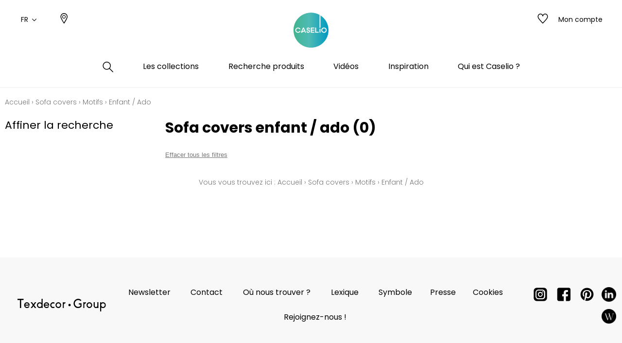

--- FILE ---
content_type: text/html; charset=UTF-8
request_url: https://www.caselio.com/fr/sofa-covers/motifs/enfant-ado.html
body_size: 18999
content:
<!doctype html>
<html lang="fr-FR">
<head >
    <script>
    var BASE_URL = 'https://www.caselio.com/fr/';
    var require = {
        "baseUrl": "https://www.caselio.com/static/version1764060498/frontend/texdecor/caselio/fr_FR"
    };
</script>
    <meta charset="utf-8"/>
<meta name="title" content="Enfant / Ado - Motifs - Sofa covers"/>
<meta name="description" content="Caselio Enfant / Ado"/>
<meta name="robots" content="INDEX,FOLLOW"/>
<meta name="viewport" content="width=device-width, initial-scale=1.0, user-scalable=no"/>
<title>Enfant / Ado - Motifs - Sofa covers</title>
<link  rel="stylesheet" type="text/css"  media="all" href="https://www.caselio.com/static/version1764060498/frontend/texdecor/caselio/fr_FR/mage/calendar.css" />
<link  rel="stylesheet" type="text/css"  media="all" href="https://www.caselio.com/static/version1764060498/frontend/texdecor/caselio/fr_FR/css/main.css" />
<link  rel="stylesheet" type="text/css"  media="all" href="https://www.caselio.com/static/version1764060498/frontend/texdecor/caselio/fr_FR/Mageplaza_Core/css/font-awesome.min.css" />
<link  rel="stylesheet" type="text/css"  media="all" href="https://www.caselio.com/static/version1764060498/frontend/texdecor/caselio/fr_FR/Mageplaza_Core/css/magnific-popup.css" />
<link  rel="stylesheet" type="text/css"  media="all" href="https://www.caselio.com/static/version1764060498/frontend/texdecor/caselio/fr_FR/Mageplaza_Core/css/owl.carousel.css" />
<link  rel="stylesheet" type="text/css"  media="all" href="https://www.caselio.com/static/version1764060498/frontend/texdecor/caselio/fr_FR/Mgt_DeveloperToolbar/css/style.css" />
<link  rel="stylesheet" type="text/css"  media="all" href="https://www.caselio.com/static/version1764060498/frontend/texdecor/caselio/fr_FR/Neosoft_Catalog/css/liste_produits.css" />
<link  rel="stylesheet" type="text/css"  media="all" href="https://www.caselio.com/static/version1764060498/frontend/texdecor/caselio/fr_FR/Amasty_GdprCookie/css/source/mkcss/amgdprcookie.min.css" />
<script  type="text/javascript"  src="https://www.caselio.com/static/version1764060498/_cache/merged/d2ed57d026060ae3c388a34749d9b6bc.min.js"></script>
<link  rel="canonical" href="https://www.caselio.com/fr/sofa-covers/motifs/enfant-ado.html" />
<link  rel="icon" type="image/x-icon" href="https://www.caselio.com/media/favicon/stores/3/favicon-caselio.ico" />
<link  rel="shortcut icon" type="image/x-icon" href="https://www.caselio.com/media/favicon/stores/3/favicon-caselio.ico" />

<!-- Google tag (gtag.js) -->
<script async src="https://www.googletagmanager.com/gtag/js?id=G-CKV9RYKFDS"></script>
<script>
  window.dataLayer = window.dataLayer || [];
  function gtag(){dataLayer.push(arguments);}
  gtag('js', new Date());

  gtag('config', 'G-CKV9RYKFDS');
</script>
    <script>
    var BASE_STORE_CODE = 'caselio_fr_FR';
</script>


<script data-rocketjavascript="false">
    var MagefanWebP = {

        _canUseWebP: null,

        getUserAgentInfo: function(){
            try {
                var ua = navigator.userAgent,
                    tem,
                    M = ua.match(/(opera|chrome|safari|firefox|msie|trident(?=\/))\/?\s*(\d+)/i) || [];
                if (/trident/i.test(M[1])) {
                    tem = /\brv[ :]+(\d+)/g.exec(ua) || [];
                    return ['IE', (tem[1] || '')];
                }
                if (M[1] === 'Chrome') {
                    tem = ua.match(/\b(OPR|Edge)\/(\d+)/);
                    if (tem != null) {
                        tem = tem.slice(1);
                        tem[0] = tem[0].replace('OPR', 'Opera');
                        return tem;
                    }
                }
                M = M[2] ? [M[1], M[2]] : [navigator.appName, navigator.appVersion, '-?'];
                if ((tem = ua.match(/version\/(\d+)/i)) != null) M.splice(1, 1, tem[1]);
                return M;
            } catch (e) {
                return ['', 0];
            }
        },

        canUseWebP: function(){

            
            if (null !== this._canUseWebP){
                return this._canUseWebP;
            }

            try {
                var elem = document.createElement('canvas');
                if (!!(elem.getContext && elem.getContext('2d'))) {
                    var r = (elem.toDataURL('image/webp').indexOf('data:image/webp') == 0);
                    if (!r) {
                        var ua = this.getUserAgentInfo();
                        if (ua && ua.length > 1) {
                            ua[0] = ua[0].toLowerCase();
                            if ('firefox' == ua[0] && parseInt(ua[1]) >= 65) {
                                this._canUseWebP = true;
                                return this._canUseWebP;
                            }
                            if ('edge' == ua[0] && parseInt(ua[1]) >= 18) {
                                this._canUseWebP = true;
                                return this._canUseWebP;
                            }
                            if ('safari' == ua[0]) {
                                if (navigator.platform.includes('Mac')) {
                                    if (parseInt(ua[1]) >= 16) {
                                        this._canUseWebP = true;
                                    }
                                } else {
                                    if (parseInt(ua[1]) >= 15) {
                                        this._canUseWebP = true;
                                    }
                                }

                                return this._canUseWebP;
                            }
                        }
                    }

                    this._canUseWebP = r;
                    return this._canUseWebP;
                }
                this._canUseWebP = false;
                return this._canUseWebP;
            } catch (e) {
                console.log(e);
                this._canUseWebP = false;
                return this._canUseWebP;
            }
        },

        getOriginWebPImage: function(src) {
            if (src.indexOf('mf_webp') == -1) {
                return src;
            }

            var $array = src.split('/');
            var $imageFormat = '';

            for (var i = 0; i < $array.length; i++) {
                if ($array[i] == "mf_webp") {
                    $imageFormat = $array[i + 1];
                    $array.splice(i, 3);
                    break;
                }
            }
            src = $array.join('/');
            return src.replace('.webp', '.' + $imageFormat);
        },

        getWebUrl: function (imageUrl) {
            /* @var string */
            imageUrl = imageUrl.trim();
            var baseUrl = 'https://www.caselio.com/';
            var imageFormat = imageUrl.split('.').pop();

            if ('webp' === imageFormat) {
                return imageUrl;
            }

            var mediaBaseUrl = 'https://www.caselio.com/media/';
            var staticBaseUrl = 'https://www.caselio.com/static/';

            if (imageUrl.indexOf(mediaBaseUrl) == -1 && imageUrl.indexOf(staticBaseUrl) == -1) {
                return false;
            }

            var imagePath = imageUrl;
            imagePath = imagePath.replace(mediaBaseUrl, 'media/');
            imagePath = imagePath.replace(staticBaseUrl, 'static/');
            imagePath = imagePath.replace(baseUrl + 'pub/media/', 'media/');
            imagePath = imagePath.replace(baseUrl + 'pub/static/', 'static/');
            imagePath = imagePath.replace(/\.(jpg|jpeg|png|JPG|JPEG|PNG|gif|GIF)/i, '.webp');
            imagePath = mediaBaseUrl + 'mf_webp/' + imageFormat + '/' + imagePath;
            imagePath = imagePath.replace('%20', ' ');
            imagePath = imagePath.replace(/version\d{10}\//g, '');
            return imagePath;
        }
    };

    /* MagicToolboxContainer Fix */
    function MagefanWebPMagicToolboxContainerFix()
    {
        if (!MagefanWebP.canUseWebP()) {
            (function(){
                var i;
                var els = document.querySelectorAll(".MagicToolboxContainer a, .MagicToolboxContainer img");
                if (!els) return;
                var el;
                for (i=0; i<els.length; i++) {
                    el = els[i];
                    if (el.href) {
                        el.href = MagefanWebP.getOriginWebPImage(el.href);
                    }

                    if (el.getAttribute('webpimg')) {
                        el.src = MagefanWebP.getOriginWebPImage(el.getAttribute('webpimg'));
                    } else {
                        if (el.src) {
                            el.src = MagefanWebP.getOriginWebPImage(el.src);
                        }
                    }

                    if (el.dataset && el.dataset.image) {
                        el.dataset.image = MagefanWebP.getOriginWebPImage(el.dataset.image);
                    }

                }
            })();
        } else {
            replacePixelMagicToolbox();
            checkIfPixelReplaced();
        }
    }

    function replacePixelMagicToolbox() {
        (function() {
            var i, els = document.querySelectorAll(".MagicToolboxContainer img");

            if (!els) return;
            var el;

            for (i=0; i<els.length; i++) {
                el = els[i];

                if (el.getAttribute('webpimg')) {
                    el.src = el.getAttribute('webpimg');
                }
            }
        })();
    }

    function checkIfPixelReplaced() {
        var intervalCounter = 0,
            waitForMagicToolbox = setInterval(function() {
                if (document.querySelectorAll('figure img[src$="/p.jpg"]').length) {
                    replacePixelMagicToolbox();
                    clearInterval(waitForMagicToolbox);
                }

                if (intervalCounter > 10) {
                    clearInterval(waitForMagicToolbox);
                }

                intervalCounter++;
            }, 500);
    }

    document.addEventListener("DOMContentLoaded", function(){
        if (!MagefanWebP.canUseWebP()) {
            document.body.className += ' no-webp ';

            (function(){
                var i;
                var els = document.querySelectorAll('a[href$=".webp"]');
                if (!els) return;
                var el;
                for (i=0; i<els.length; i++) {
                    el = els[i];
                    if (el.href) {
                        el.href = MagefanWebP.getOriginWebPImage(el.href);
                    }
                }
            })();

        } else {
            document.body.className += ' webp-supported ';
        }
    });
</script>
<script>
    document.addEventListener("DOMContentLoaded", function(e){
        if (!MagefanWebP.canUseWebP()) {
            /* Replace some custom webp images with original one if webp is not supported */
            /* Can add <a> tag in future as well */
            setInterval(function(){
                document.querySelectorAll("img[src$='.webp']:not(.no-origin-webp-img)").forEach(function(el){
                    var scr = el.getAttribute('src');
                    var newScr = MagefanWebP.getOriginWebPImage(scr);

                    if (scr != newScr) {
                        el.setAttribute('src', newScr);
                    } else {
                        el.classList.add('no-origin-webp-img');
                    }
                });

            }, 1000);
        }

        function processLazyPictureImg(img)
        {
            var src = img.getAttribute('src');
            var keys = ['original', 'src', 'lazyload'];
            var original, _original;
            for (var i=0;i<keys.length;i++) {
                _original = img.getAttribute('data-' + keys[i]);
                if (_original) {
                    original = _original;
                    break;
                }
            }
            if (original == src) {

                if (img.getAttribute('data-mf-lazy-picture-img')) return;
                img.setAttribute('data-mf-lazy-picture-img', 1);


                img.parentElement.querySelectorAll('source').forEach(function(el){
                    var srcset = el.getAttribute('srcset');
                    var originalset = el.getAttribute('data-originalset');
                    if (originalset && (originalset != srcset)) {
                        el.setAttribute('srcset', originalset);
                        el.classList.remove('lazyload');
                    }
                });

                var lazyLoader = img.closest('.lazy-loader');
                if (lazyLoader) {
                    lazyLoader.classList.remove('lazy-loader');
                }

                document.querySelectorAll("picture img[src='"+src+"']").forEach(function(img){
                    processLazyPictureImg(img);
                });

            }
        }

        document.querySelectorAll('picture img[data-original],picture img[data-src],picture img[data-lazyload]').forEach(function(el){
            el.addEventListener('load', function(e){
                processLazyPictureImg(e.target);
            });
            processLazyPictureImg(el);
        });
    });
</script>
<style>
    picture.mfwebp source.lazyload,
    picture.mfwebp source.lazy {background:none;content:none;}
</style>
</head>
<body data-container="body" data-mage-init='{"loaderAjax": {}, "loader": { "icon": "https://www.caselio.com/static/version1764060498/frontend/texdecor/caselio/fr_FR/images/loader-2.gif"}}' class="page-with-filter has-loading page-products categorypath-sofa-covers-motifs-enfant-ado category-enfant-ado catalog-category-view page-layout-2columns-left">

<div class="loader">
        <div class="lds-roller">
            <div></div>
            <div></div>
            <div></div>
            <div></div>
            <div></div>
            <div></div>
            <div></div>
            <div></div>
        </div>
    </div>
<input type="hidden" id="marque-website" value="CASELIO"/>
<input type="hidden" id="main-marque-website" value="CASELIO"/>

<ff-communication add-params="filterSupportName&#x3D;Sofa&#x2B;covers,filterSupportName&#x3D;Sofa&#x2B;covers,filterSupportName&#x3D;Sofa&#x2B;covers,filterMotifs&#x3D;Enfant&#x2B;&#x25;2F&#x2B;Ado,filterMarque&#x3D;CASELIO" search-immediate="true" url="https&#x3A;&#x2F;&#x2F;textdecor.fact-finder.fr&#x2F;FACT-Finder" version="7.3" channel="caselio" use-url-parameter="true" only-search-params="false" disable-single-hit-redirect="true" use-asn="true" use-found-words="false" use-campaigns="true" generate-advisor-tree="false" use-personalization="true" use-semantic-enhancer="true" use-aso="true" use-browser-history="true" use-cache="false" disable-cache="false" currency-code="EUR" currency-country-code="fr-FR">
    <ff-middleware>
        <ff-multi-attribute-parsing
                src-property="Attributes"
                store-in-property="Attributes"
                keep-original-in-property="OriginalMultiFilter"
                entry-separator="|"
                key-value-separator="="
        ></ff-multi-attribute-parsing>
    </ff-middleware>
</ff-communication>
<!-- Set FieldRoles -->
<script>
    document.addEventListener('ffReady', function () {
        factfinder.communication.fieldRoles = {"brand":"Brand","campaignProductNumber":"ProductNumber","deeplink":"ProductURL","description":"Description","displayProductNumber":"ProductNumber","ean":"EAN","imageUrl":"ImageURL","masterArticleNumber":"Master","price":"Price","productName":"Name","trackingProductNumber":"ProductNumber"};
    });
</script>
<script type="text/x-magento-init">
    {
        "ff-communication": {
            "Omikron_Factfinder/js/view/ffcommunication": {}
        }
    }
</script>
<script type="text/x-magento-init">
{
  ".search-wrapper": {
    "Omikron_Factfinder/js/search-redirect": {"targetUrl": "https\u003A\u002F\u002Fwww.caselio.com\u002Ffr\u002Ffactfinder\u002Fresult\u002F"}
  }
}
</script>

<script>
    window.guestWishlist = {
        addUrl:'https://www.caselio.com/fr/ecguestwishlist/index/add/',
        isActive: true,
        currentUrl: 'https://www.caselio.com/fr/sofa-covers/motifs/enfant-ado.html'// use for add to cart form wishlist sidebar
    };
</script>
<script type="text/x-magento-init">
    {
        "body": {
            "addToWishlist": {"productType":["simple","configurable","virtual","grouped","bundle","downloadable"]}        }
    }
</script>
<script type="text/x-magento-init">
    {
        "*": {
            "mage/cookies": {
                "expires": null,
                "path": "\u002F",
                "domain": ".www.caselio.com",
                "secure": false,
                "lifetime": "3600"
            }
        }
    }
</script>
    <noscript>
        <div class="message global noscript">
            <div class="content">
                <p>
                    <strong>JavaScript semble être désactivé dans votre navigateur.</strong>
                    <span>Pour une meilleure expérience sur notre site, assurez-vous d&#039;activer JavaScript dans votre navigateur.</span>
                </p>
            </div>
        </div>
    </noscript>

<script>
    window.cookiesConfig = window.cookiesConfig || {};
    window.cookiesConfig.secure = false;
</script>
<script>
    require.config({
        map: {
            '*': {
                wysiwygAdapter: 'mage/adminhtml/wysiwyg/tiny_mce/tinymce4Adapter'
            }
        }
    });
</script>
<div  id="header"  class="header-wrapper" ><header  id="cs-m-header_cloned"  class="cs-m-header" ><div   class="cs-l-container" ><div   class="cs-m-header_content" ><div   class="cs-m-header_left" ><a class="cs-m-header_menu-mobile js-menu-mobile" id="a_open_mm" href="#"><i class="icon icon-menu "></i></a><div class="cs-m-header_language js-language" data-ui-id="language-switcher" id="switcher-language">
    <div class="language">
        <span class="text">FR<i class="icon icon-chevron-down"></i></span>
        <ul>
                                                                <li class="view-caselio_en_GB ">
                        <a href="https://www.caselio.com/fr/stores/store/redirect/___store/caselio_en_GB/___from_store/caselio_fr_FR/uenc/aHR0cHM6Ly93d3cuY2FzZWxpby5jb20vZW4vc29mYS1jb3ZlcnMvbW90aWZzL2VuZmFudC1hZG8uaHRtbA%2C%2C/">
                            EN                        </a>
                    </li>
                                                                                </ul>
    </div>
</div>
<a class="cs-m-header_geoloc pr" title="Où nous trouver ?" href="https://www.caselio.com/fr/storelocator/">
    <i class="hide_on_hover icon icon-geolocalisation"></i>
    <i class="show_on_hover icon icon-geolocalisation-rollover"></i>
</a>
</div><div   class="cs-m-header_right" >
<a href="#" class=" cs-m-header_search pr js-search-open"> <i class="hide_on_hover icon icon-loupe"></i><i
            class="show_on_hover icon icon-loupe-rollover"></i></a>
<a href="https://www.caselio.com/fr/ecguestwishlist/" title="Mes listes d'envie" class="cs-m-header_wishlist pr"><i
            class="hide_on_hover icon icon-heart"></i><i class="show_on_hover icon icon-heart-rollover"></i></a>
<a href="https://espacepro.texdecor.com?from=Caselio" target="_blank" class="cs-m-header_espace-pro cs-c-link cs-c-link--simple">
    <span class="no-connect-esp" style="display: none">Espace pro</span>
    <span class="connect-esp">Mon compte</span>
</a>
<script type="text/x-magento-init">
    {
        "*": {
            "Neosoft_Catalog/js/product/connect": {
                "AjaxUrl": "https://espacepro.texdecor.com/customer/account/status?isAjax=true"
            }
        }
    }
</script>
</div><a
        class="cs-m-header_logo"
        href="https://www.caselio.com/fr/"
        title="Caselio"
        aria-label="store logo">
    <img src="https://www.caselio.com/static/version1764060498/frontend/texdecor/caselio/fr_FR/img/caselio/logo-caselio.svg"
         title="Caselio"
         alt="Caselio"
         style="width: 100%"
    />
</a>

<div   class="header content" >

<div class="cs-m-search search-wrapper">
    <div class="cs-m-search_content top-search-box">
        <div class="cs-m-search_input"> <i class="icon icon-loupe"></i>
            <ff-searchbox class="ff-searchbox" suggest-onfocus="true" use-suggest="true" select-onclick="true">
                <input class="js-autocomplete-open" onfocus='jQuery(".ffw-suggestContainer").addClass("open")' />
            </ff-searchbox>

            <button class="before-search"><i class="icon icon-loupe"></i><span>Rechercher</span></button>
            <ff-searchbutton>
                <button></button>
            </ff-searchbutton>
            <ff-suggest layout="block" unresolved class="ff-suggest-js ff-suggest-css">
    <section class="cs-m-search_col cs-m-search_col--suggestion" data-container="searchTerm">
        <div class="cs-m-search_title">Suggestion de recherche</div>
        <ul class="cs-m-search_list">
            <ff-suggest-item type="searchTerm">
                <li class="cs-m-search_item">
                    <a href="#">
                        <div class="cs-m-search_name">{{{name}}} ({{hitCount}})</div>
                    </a>
                </li>
            </ff-suggest-item>
        </ul>
    </section>
    <section class="cs-m-search_col" data-container="name">
        <div class="cs-m-search_title">Produits</div>
        <ul class="cs-m-search_list">
            <ff-suggest-item type="name">
                <li class="cs-m-search_item">
                    <a href="{{attributes.ProductURL}}" data-redirect="{{attributes.ProductURL}}">
                        <div class="cs-m-search_img"><img data-image="{{{suggestions.image}}}"></div>
                        <div class="cs-m-search_text">
                            <div class="cs-m-search_name">{{{name}}}</div>
                            <div class="cs-m-search_type">{{attributes.SupportName}}</div>
                        </div>
                    </a>
                </li>
            </ff-suggest-item>
        </ul>
        <a class="cs-m-search_voir-tout product" href="javascript:getRedirectAllProduct('https://www.caselio.com/fr/')">Voir tous les produits            <i class=" icon icon-arrow-right "></i></a>
    </section>
    <section class="cs-m-search_col" data-container="collection">
        <div class="cs-m-search_title">Les collections</div>
        <ul class="cs-m-search_list">
            <ff-suggest-item type="collection">
                <li class="cs-m-search_item cs-m-search_item--collection">
                    <a href="{{attributes.URL}}" data-redirect="{{attributes.URL}}">
                        <div class="cs-m-search_img"><img data-image="{{{suggestions.image}}}"></div>
                        <div class="cs-m-search_text">
                            <div class="cs-m-search_name">{{{name}}}</div>
                        </div>
                    </a>
                </li>
            </ff-suggest-item>
        </ul>
        <a href="https://www.caselio.com/fr/collections" class="cs-m-search_voir-tout">Voir toutes les collections            <i class=" icon icon-arrow-right "></i></a>
    </section>
</ff-suggest>
        </div>
        <div class="cs-m-search_reset">
            <button type="reset" value="Reset" onclick='jQuery(".cs-m-search").removeClass("open");jQuery(".ffw-suggestContainer").removeClass("open");jQuery(".ff-suggest-js > div").removeClass("open")'> <i class="icon icon-croix"></i>
            </button>
        </div>

</div>

<div data-block="minicart" class="minicart-wrapper">
    <a class="action showcart" href="https://www.caselio.com/fr/checkout/cart/"
       data-bind="scope: 'minicart_content'">
        <span class="text">Mon panier</span>
        <span class="counter qty empty"
              data-bind="css: { empty: !!getCartParam('summary_count') == false && !isLoading() }, blockLoader: isLoading">
            <span class="counter-number"><!-- ko text: getCartParam('summary_count') --><!-- /ko --></span>
            <span class="counter-label">
            <!-- ko if: getCartParam('summary_count') -->
                <!-- ko text: getCartParam('summary_count') --><!-- /ko -->
                <!-- ko i18n: 'items' --><!-- /ko -->
            <!-- /ko -->
            </span>
        </span>
    </a>
            <div class="block block-minicart"
             data-role="dropdownDialog"
             data-mage-init='{"dropdownDialog":{
                "appendTo":"[data-block=minicart]",
                "triggerTarget":".showcart",
                "timeout": "2000",
                "closeOnMouseLeave": false,
                "closeOnEscape": true,
                "triggerClass":"active",
                "parentClass":"active",
                "buttons":[]}}'>
            <div id="minicart-content-wrapper" data-bind="scope: 'minicart_content'">
                <!-- ko template: getTemplate() --><!-- /ko -->
            </div>
                    </div>
        <script>
        window.checkout = {"shoppingCartUrl":"https:\/\/www.caselio.com\/fr\/checkout\/cart\/","checkoutUrl":"https:\/\/www.caselio.com\/fr\/checkout\/","updateItemQtyUrl":"https:\/\/www.caselio.com\/fr\/checkout\/sidebar\/updateItemQty\/","removeItemUrl":"https:\/\/www.caselio.com\/fr\/checkout\/sidebar\/removeItem\/","imageTemplate":"Magento_Catalog\/product\/image_with_borders","baseUrl":"https:\/\/www.caselio.com\/fr\/","minicartMaxItemsVisible":5,"websiteId":"1","maxItemsToDisplay":10,"storeId":"3","storeGroupId":"1","customerLoginUrl":"https:\/\/www.caselio.com\/fr\/customer\/account\/login\/referer\/aHR0cHM6Ly93d3cuY2FzZWxpby5jb20vZnIvc29mYS1jb3ZlcnMvbW90aWZzL2VuZmFudC1hZG8uaHRtbA%2C%2C\/","isRedirectRequired":false,"autocomplete":"off","captcha":{"user_login":{"isCaseSensitive":false,"imageHeight":50,"imageSrc":"","refreshUrl":"https:\/\/www.caselio.com\/fr\/captcha\/refresh\/","isRequired":false,"timestamp":1768667344}}};
    </script>
    <script type="text/x-magento-init">
    {
        "[data-block='minicart']": {
            "Magento_Ui/js/core/app": {"components":{"minicart_content":{"children":{"subtotal.container":{"children":{"subtotal":{"children":{"subtotal.totals":{"config":{"display_cart_subtotal_incl_tax":0,"display_cart_subtotal_excl_tax":1,"template":"Magento_Tax\/checkout\/minicart\/subtotal\/totals"},"children":{"subtotal.totals.msrp":{"component":"Magento_Msrp\/js\/view\/checkout\/minicart\/subtotal\/totals","config":{"displayArea":"minicart-subtotal-hidden","template":"Magento_Msrp\/checkout\/minicart\/subtotal\/totals"}}},"component":"Magento_Tax\/js\/view\/checkout\/minicart\/subtotal\/totals"}},"component":"uiComponent","config":{"template":"Magento_Checkout\/minicart\/subtotal"}}},"component":"uiComponent","config":{"displayArea":"subtotalContainer"}},"item.renderer":{"component":"uiComponent","config":{"displayArea":"defaultRenderer","template":"Magento_Checkout\/minicart\/item\/default"},"children":{"item.image":{"component":"Magento_Catalog\/js\/view\/image","config":{"template":"Magento_Catalog\/product\/image","displayArea":"itemImage"}},"checkout.cart.item.price.sidebar":{"component":"uiComponent","config":{"template":"Magento_Checkout\/minicart\/item\/price","displayArea":"priceSidebar"}}}},"extra_info":{"component":"uiComponent","config":{"displayArea":"extraInfo"}},"promotion":{"component":"uiComponent","config":{"displayArea":"promotion"}}},"config":{"itemRenderer":{"default":"defaultRenderer","simple":"defaultRenderer","virtual":"defaultRenderer"},"template":"Magento_Checkout\/minicart\/content"},"component":"Magento_Checkout\/js\/view\/minicart"}},"types":[]}        },
        "*": {
            "Magento_Ui/js/block-loader": "https\u003A\u002F\u002Fwww.caselio.com\u002Fstatic\u002Fversion1764060498\u002Ffrontend\u002Ftexdecor\u002Fcaselio\u002Ffr_FR\u002Fimages\u002Floader\u002D1.gif"
        }
    }
    </script>
</div>


</div></div></div>    <div class="sections ">
                <div class="section-items -items"
             data-mage-init='{"tabs":{"openedState":"active"}}'>
                                            <div class="section-item-title -item-title"
                     data-role="collapsible">
                    <a class="-item-switch"
                       data-toggle="switch" href="#store.menu">
                                            </a>
                </div>
                <div class="section-item-content -item-content"
                     id="store.menu"
                     data-role="content">
                    
              <ul class="cs-c-navigation">
                  <li>
                      <a class="cs-c-navigation_search js-search-open" href="#">
                          <i class="hide_on_hover icon icon-loupe"></i><i class="show_on_hover icon icon-loupe-rollover"></i>
                      </a>
                  </li>
                  <li class="level0 dropdown level-top  ui-menu-item">
                    <a class=" js-touch js-hover level-top ui-corner-all" href="https://www.caselio.com/fr/collections/" ><span>Les collections</span></a><div class="cs-c-navigation_submenu">
    <ul class="cs-m-menu-tab">
            </ul>
</div>
</li><li class="level0 dropdown bss-megamenu-fw level-top  ui-menu-item">
                    <a class="js-has-children js-touch js-hover level-top ui-corner-all" href="#" ><span>Recherche produits</span></a><div class="cs-c-navigation_submenu">
                        <ul class="cs-m-menu-tab"><li><span class="brand_title">CASELIO</span></li><li class=" hovered touched "><a class="js-touch js-hover js-has-children" href="https://www.caselio.com/fr/catalog/category/view/s/papier-peint/id/956/">Papier peint</a><ul class="cs-m-menu-tab_right"><li>
                         <span class="title">Famille</span><ul><li><a href="https://www.caselio.com/fr/catalog/category/view/s/uni-faux-unis-texture/id/1464/">Uni / faux unis / texture</a></li><li><a href="https://www.caselio.com/fr/catalog/category/view/s/dessins/id/958/">Dessins</a></li><li><a href="https://www.caselio.com/fr/catalog/category/view/s/petits-motifs/id/960/">Petits motifs</a></li></ul></li><li>
                         <span class="title">Couleurs</span><ul><li><a href="https://www.caselio.com/fr/catalog/category/view/s/blanc/id/966/">Blanc</a></li><li><a href="https://www.caselio.com/fr/catalog/category/view/s/beige/id/965/">Beige</a></li><li><a href="https://www.caselio.com/fr/catalog/category/view/s/jaune/id/969/">Jaune</a></li><li><a href="https://www.caselio.com/fr/catalog/category/view/s/vert/id/976/">Vert</a></li><li><a href="https://www.caselio.com/fr/catalog/category/view/s/bleu/id/967/">Bleu</a></li><li><a href="https://www.caselio.com/fr/catalog/category/view/s/rose/id/974/">Rose</a></li><li><a href="https://www.caselio.com/fr/catalog/category/view/s/orange/id/973/">Orange</a></li><li><a href="https://www.caselio.com/fr/catalog/category/view/s/rouge/id/975/">Rouge</a></li><li><a href="https://www.caselio.com/fr/catalog/category/view/s/violet/id/977/">Violet</a></li><li><a href="https://www.caselio.com/fr/catalog/category/view/s/marron/id/970/">Marron</a></li><li><a href="https://www.caselio.com/fr/catalog/category/view/s/gris/id/968/">Gris</a></li><li><a href="https://www.caselio.com/fr/catalog/category/view/s/noir/id/972/">Noir</a></li><li><a href="https://www.caselio.com/fr/catalog/category/view/s/multicouleurs/id/971/">Multicouleurs</a></li></ul></li><li>
                         <span class="title">Motifs</span><ul><li><a href="https://www.caselio.com/fr/catalog/category/view/s/animal/id/980/">Animal</a></li><li><a href="https://www.caselio.com/fr/catalog/category/view/s/chevron/id/982/">Chevron</a></li><li><a href="https://www.caselio.com/fr/catalog/category/view/s/cuisine/id/984/">Cuisine</a></li><li><a href="https://www.caselio.com/fr/catalog/category/view/s/enfant-ado/id/985/">Enfant / ado</a></li><li><a href="https://www.caselio.com/fr/catalog/category/view/s/faux-uni-texture/id/987/">Faux unis / texture</a></li><li><a href="https://www.caselio.com/fr/catalog/category/view/s/figuratif/id/988/">Figuratif</a></li><li><a href="https://www.caselio.com/fr/catalog/category/view/s/floral/id/989/">Floral</a></li><li><a href="https://www.caselio.com/fr/catalog/category/view/s/imitant-trompe-l-oeil/id/991/">Trompe l'œil</a></li><li><a href="https://www.caselio.com/fr/catalog/category/view/s/ornemental/id/994/">Ornemental</a></li><li><a href="https://www.caselio.com/fr/catalog/category/view/s/petit-motif/id/995/">Petit motif</a></li><li><a href="https://www.caselio.com/fr/catalog/category/view/s/rayure/id/996/">Rayures</a></li><li><a href="https://www.caselio.com/fr/catalog/category/view/s/uni/id/997/">Unis</a></li><li><a href="https://www.caselio.com/fr/catalog/category/view/s/vegetal/id/998/">Végétal</a></li></ul></li><li class="colImg"><ul><li><p><picture class="mfwebp">                <source  width="228" height="307" type="image/webp" srcset="https://www.caselio.com/media/mf_webp/jpg/media/CAL/PAP.webp">                 <img data-webpconverted="1" src="https://www.caselio.com/media/CAL/PAP.jpg" alt="" width="228" height="307"></picture></p></li><li class="voir_tout"><a href="https://www.caselio.com/fr/catalog/category/view/s/papier-peint/id/956/">Voir tous les <br>papiers peints</a></li></ul></li></ul></li><li class=" hovered touched "><a class="js-touch js-hover js-has-children" href="https://www.caselio.com/fr/catalog/category/view/s/panoramique/id/47/">Panoramiques</a><ul class="cs-m-menu-tab_right"><li>
                         <span class="title">Famille</span><ul><li><a href="https://www.caselio.com/fr/catalog/category/view/s/dessins/id/49/">Dessins</a></li></ul></li><li>
                         <span class="title">Couleurs</span><ul><li><a href="https://www.caselio.com/fr/catalog/category/view/s/blanc/id/57/">Blanc</a></li><li><a href="https://www.caselio.com/fr/catalog/category/view/s/beige/id/56/">Beige</a></li><li><a href="https://www.caselio.com/fr/catalog/category/view/s/jaune/id/60/">Jaune</a></li><li><a href="https://www.caselio.com/fr/catalog/category/view/s/vert/id/67/">Vert</a></li><li><a href="https://www.caselio.com/fr/catalog/category/view/s/bleu/id/58/">Bleu</a></li><li><a href="https://www.caselio.com/fr/catalog/category/view/s/rose/id/65/">Rose</a></li><li><a href="https://www.caselio.com/fr/catalog/category/view/s/orange/id/64/">Orange</a></li><li><a href="https://www.caselio.com/fr/catalog/category/view/s/rouge/id/66/">Rouge</a></li><li><a href="https://www.caselio.com/fr/catalog/category/view/s/violet/id/68/">Violet</a></li><li><a href="https://www.caselio.com/fr/catalog/category/view/s/marron/id/61/">Marron</a></li><li><a href="https://www.caselio.com/fr/catalog/category/view/s/gris/id/59/">Gris</a></li><li><a href="https://www.caselio.com/fr/catalog/category/view/s/noir/id/63/">Noir</a></li><li><a href="https://www.caselio.com/fr/catalog/category/view/s/multicouleurs/id/62/">Multicouleurs</a></li></ul></li><li>
                         <span class="title">Motifs</span><ul><li><a href="https://www.caselio.com/fr/catalog/category/view/s/abstrait/id/70/">Abstrait</a></li><li><a href="https://www.caselio.com/fr/catalog/category/view/s/animal/id/71/">Animal</a></li><li><a href="https://www.caselio.com/fr/catalog/category/view/s/cuisine/id/75/">Cuisine</a></li><li><a href="https://www.caselio.com/fr/catalog/category/view/s/enfant-ado/id/76/">Enfant / ado</a></li><li><a href="https://www.caselio.com/fr/catalog/category/view/s/figuratif/id/79/">Figuratif</a></li><li><a href="https://www.caselio.com/fr/catalog/category/view/s/floral/id/80/">Floral</a></li><li><a href="https://www.caselio.com/fr/catalog/category/view/s/imitant-trompe-l-oeil/id/82/">Imitant trompe l'œil</a></li><li><a href="https://www.caselio.com/fr/catalog/category/view/s/imitant-trompe-oeil/id/83/">Imitant trompe oeil</a></li><li><a href="https://www.caselio.com/fr/catalog/category/view/s/petit-motif/id/86/">Petit motif</a></li><li><a href="https://www.caselio.com/fr/catalog/category/view/s/vegetal/id/89/">Végétal</a></li><li><a href="https://www.caselio.com/fr/catalog/category/view/s/wording/id/90/">Wording</a></li></ul></li><li class="colImg"><ul><li><p><picture class="mfwebp">                <source  width="228" height="275" type="image/webp" srcset="https://www.caselio.com/media/mf_webp/jpg/media/CAL/PANO.webp">                 <img data-webpconverted="1" src="https://www.caselio.com/media/CAL/PANO.jpg" alt="" width="228" height="275"></picture></p></li><li class="voir_tout"><a href="https://www.caselio.com/fr/catalog/category/view/s/panoramique/id/47/">Voir tous les panoramiques</a></li></ul></li></ul></li><li class=" hovered touched "><a class="js-touch js-hover js-has-children" href="https://www.caselio.com/fr/catalog/category/view/s/tissus/id/355/">Tissus</a><ul class="cs-m-menu-tab_right"><li>
                         <span class="title">Famille</span><ul><li><a href="https://www.caselio.com/fr/catalog/category/view/s/unis/id/362/">Unis</a></li><li><a href="https://www.caselio.com/fr/catalog/category/view/s/dessins/id/357/">Dessins</a></li><li><a href="https://www.caselio.com/fr/catalog/category/view/s/petits-motifs/id/359/">Petits motifs</a></li></ul></li><li>
                         <span class="title">Couleurs</span><ul><li><a href="https://www.caselio.com/fr/catalog/category/view/s/blanc/id/365/">Blanc</a></li><li><a href="https://www.caselio.com/fr/catalog/category/view/s/jaune/id/368/">Jaune</a></li><li><a href="https://www.caselio.com/fr/catalog/category/view/s/vert/id/375/">Vert</a></li><li><a href="https://www.caselio.com/fr/catalog/category/view/s/bleu/id/366/">Bleu</a></li><li><a href="https://www.caselio.com/fr/catalog/category/view/s/rose/id/373/">Rose</a></li><li><a href="https://www.caselio.com/fr/catalog/category/view/s/orange/id/372/">Orange</a></li><li><a href="https://www.caselio.com/fr/catalog/category/view/s/rouge/id/374/">Rouge</a></li><li><a href="https://www.caselio.com/fr/catalog/category/view/s/violet/id/376/">Violet</a></li><li><a href="https://www.caselio.com/fr/catalog/category/view/s/gris/id/367/">Gris</a></li></ul></li><li>
                         <span class="title">Types</span><ul><li><a href="https://www.caselio.com/fr/catalog/category/view/s/polyester/id/1075/">Polyester</a></li><li><a href="https://www.caselio.com/fr/catalog/category/view/s/coton/id/1054/">Coton</a></li><li><a href="https://www.caselio.com/fr/catalog/category/view/s/aspect-coton/id/1045/">Aspect coton</a></li></ul></li><li class="colImg"><ul><li><p><picture class="mfwebp">                <source  type="image/webp" srcset="https://www.caselio.com/media/mf_webp/jpg/media/FEATHER.webp">                 <img data-webpconverted="1" src="https://www.caselio.com/media/FEATHER.jpg" alt=""></picture></p></li><li class="voir_tout"><a href="https://www.caselio.com/fr/catalog/category/view/s/tissus/id/355/">Voir tous les tissus</a></li></ul></li></ul></li><li class=" hovered touched "><a class="js-touch js-hover js-has-children" href="https://www.caselio.com/fr/catalog/category/view/s/stickers/id/311/">Stickers</a><ul class="cs-m-menu-tab_right"><li>
                         <span class="title">Couleurs</span><ul><li><a href="https://www.caselio.com/fr/catalog/category/view/s/rose/id/329/">Rose</a></li></ul></li><li class="colImg"><ul><li><p><picture class="mfwebp">                <source  width="228" height="307" type="image/webp" srcset="https://www.caselio.com/media/mf_webp/jpg/media/STK.webp">                 <img data-webpconverted="1" src="https://www.caselio.com/media/STK.jpg" alt="" width="228" height="307"></picture></p></li><li class="voir_tout"><a href="https://www.caselio.com/fr/catalog/category/view/s/stickers/id/311/">Voir tous les stickers</a></li></ul></li></ul></li></ul></div></li><li class="level0 dropdown bss-megamenu-fw level-top  ui-menu-item">
                    <a class="js-has-children js-touch js-hover level-top ui-corner-all" href="#" ><span>Vidéos</span></a><div class="cs-c-navigation_submenu"><div class="row"><div class="col-sm-12"><div class="widget block block-static-block">
    <ul class="cs-m-menu-photos">
<li><a href="https://www.caselio.com/fr/videos?filters=inspiration"><picture class="image-loaded"><picture class="mfwebp">                <source  width="230" height="230" type="image/webp" srcset="https://www.caselio.com/media/mf_webp/JPG/media/video/Layer_vide_os_Inspiration_CAL.webp">                 <img data-webpconverted="1" class="cs-m-menu-photos_img lazyloaded" src="https://www.caselio.com/media/video/Layer_vide_os_Inspiration_CAL.JPG" alt="Tendances " width="230" height="230"></picture></picture> <span class="cs-m-menu-photos_title">Inspirations</span></a></li>
<li><a href="https://www.caselio.com/fr/videos?filters=tutoriel"> <picture class="image-loaded"><picture class="mfwebp">                <source  width="230" height="230" type="image/webp" srcset="https://www.caselio.com/media/mf_webp/JPG/media/video/layer_vide_o_tutoriel_caselio.webp">                 <img data-webpconverted="1" class="cs-m-menu-photos_img lazyloaded" src="https://www.caselio.com/media/video/layer_vide_o_tutoriel_caselio.JPG" alt="Tendances " width="230" height="230"></picture></picture> <span class="cs-m-menu-photos_title">Tutoriels</span></a></li>
</ul></div>
<div class="widget block block-static-block">
    </div>
<div class="widget block block-static-block">
    </div>
<div class="widget block block-static-block">
    </div>
</div></div></div></li><li class="level0 dropdown bss-megamenu-fw level-top  ui-menu-item">
                    <a class="js-has-children js-touch js-hover level-top ui-corner-all" href="#" ><span>Inspiration</span></a><div class="cs-c-navigation_submenu"><div class="row"><div class="col-sm-12"><div class="widget block block-static-block">
    <ul class="cs-m-menu-photos">
<li><a href="https://www.caselio.com/fr/blog.html/"> <picture> <source srcset="https://www.caselio.com/media/inspi1.jpg" type="image/jpeg" data-srcset="https://www.caselio.com/media/inspi1.jpg"> <img class="lazyload cs-m-menu-photos_img" src="https://www.caselio.com/media/inspi1.jpg" data-src="https://www.caselio.com/media/megamenu/inspi1.jpg" width="264" height="264"> </picture> <span class="cs-m-menu-photos_title">Actualités</span> </a></li>
<li><a href="https://www.caselio.com/fr/tendances/liste/"> <picture> <source srcset="https://www.caselio.com/media/inspi2.jpg" type="image/webp" data-srcset="https://www.caselio.com/media/inspi2.jpg"> <source srcset="https://www.caselio.com/media/inspi2.jpg" type="image/jpeg" data-srcset="https://www.caselio.com/media/inspi2.jpg"> <picture class="mfwebp">                <source  width="264" height="264" type="image/webp" srcset="https://www.caselio.com/media/mf_webp/jpg/media/inspi2.webp">                 <img data-webpconverted="1" class="lazyload cs-m-menu-photos_img" src="https://www.caselio.com/media/inspi2.jpg" data-src="https://www.caselio.com/media/inspi2.jpg" width="264" height="264"></picture> </picture> <span class="cs-m-menu-photos_title">Tendance</span> </a></li>
<li><a href="https://www.caselio.com/fr/brochure/"> <picture> <source srcset="https://www.caselio.com/media/inspi3.jpg" type="image/webp" data-srcset="https://www.caselio.com/media/inspi3.jpg"> <source srcset="https://www.caselio.com/media/inspi3.jpg" type="image/jpeg" data-srcset="https://www.caselio.com/media/inspi3.jpg"> <picture class="mfwebp">                <source  width="264" height="264" type="image/webp" srcset="https://www.caselio.com/media/mf_webp/jpg/media/inspi3.webp">                 <img data-webpconverted="1" class="lazyload cs-m-menu-photos_img" src="https://www.caselio.com/media/inspi3.jpg" data-src="https://www.caselio.com/media/inspi3.jpg" width="264" height="264"></picture> </picture> <span class="cs-m-menu-photos_title">Brochure</span> </a></li>
</ul>


</div>
 <div class="widget block block-static-block">
    </div>
</div></div></div></li><li class="level0 dropdown level-top  ui-menu-item">
                    <a class=" js-touch js-hover level-top ui-corner-all" href="https://www.caselio.com/fr/marque/" ><span>Qui est Caselio ?</span></a><div class="cs-c-navigation_submenu">
    <ul class="cs-m-menu-tab">
            </ul>
</div>
</li>                            </ul>



                </div>
                    </div>
    </div>
</header></div><div  id="page"  class="page-wrapper" ><main   class="cs-l-main" ><a id="contentarea" tabindex="-1"></a>
<div   class="cs-l-container cs-l-container--product-list" >    <div class="cs-c-breadcrumbs ">
        <span xmlns:v="http://rdf.data-vocabulary.org/#">
            <span typeof="v:Breadcrumb">
                                                                            <a rel="v:url" property="v:title" href="https://www.caselio.com/fr/" title="Aller à la page d&#039;accueil">Accueil</a>
                        ›
                                                                                <a rel="v:url" property="v:title" href="https://www.caselio.com/fr/sofa-covers.html" title="">Sofa covers</a>
                        ›
                                                                                <a rel="v:url" property="v:title" href="https://www.caselio.com/fr/sofa-covers/motifs.html" title="">Motifs</a>
                        ›
                                                                                <span class="breadcrumb_last">Enfant / Ado</span>
                                                </span>
        </span>
    </div>
<div   class="page messages" ><div data-placeholder="messages"></div>
<div data-bind="scope: 'messages'">
    <!-- ko if: cookieMessages && cookieMessages.length > 0 -->
    <div role="alert" data-bind="foreach: { data: cookieMessages, as: 'message' }" class="messages">
        <div data-bind="attr: {
            class: 'message-' + message.type + ' ' + message.type + ' message',
            'data-ui-id': 'message-' + message.type
        }">
            <div data-bind="html: $parent.prepareMessageForHtml(message.text)"></div>
        </div>
    </div>
    <!-- /ko -->

    <!-- ko if: messages().messages && messages().messages.length > 0 -->
    <div role="alert" data-bind="foreach: { data: messages().messages, as: 'message' }" class="messages">
        <div data-bind="attr: {
            class: 'message-' + message.type + ' ' + message.type + ' message',
            'data-ui-id': 'message-' + message.type
        }">
            <div data-bind="html: $parent.prepareMessageForHtml(message.text)"></div>
        </div>
    </div>
    <!-- /ko -->
</div>
<script type="text/x-magento-init">
    {
        "*": {
            "Magento_Ui/js/core/app": {
                "components": {
                        "messages": {
                            "component": "Magento_Theme/js/view/messages"
                        }
                    }
                }
            }
    }
</script>
</div><div   class="columns" ><div   class="column main" ><div   class="cs-l-page--product-list" ><div class="cs-l-page_filters">
    <div class="js-to-scroll">
        <div id="list-filter" class="cs-m-filter">
            <div class="cs-m-filter_header">
                <div class="cs-m-filter_title">
                    <button class="cs-c-btn cs-c-btn--icon cs-m-filter_close js-filter-close" type="button">
                        <i class="icon icon-chevron-left"></i></button>
                    <span>Affiner la recherche</span>
                </div>
                <button class="cs-c-link cs-m-filter_delete js-uncheck-all" data-content=".cs-m-filter_list" type="button">
                    <ff-asn-remove-all-filter remove-params>Effacer tous les filtres</ff-asn-remove-all-filter>
                </button>
            </div>
            <ff-asn align="vertical" unresolved class="cs-m-filter_list">
                <!--use this as a default template for all groups-->
                <ff-asn-group for-group="all" class="cs-m-filter_row js-box_limitable ff-asn-group-css" opened>
                    <ff-asn-group-element class="ff-asn-group-element-css">
                        <div slot="selected" class="cs-m-field--checkbox">
                            <input id="filter-{{group.groupOrder}}-{{element.filterId}}" class="cs-m-field_input" name="" type="checkbox" checked><label for="filter-{{group.groupOrder}}-{{element.filterId}}" class="cs-m-field_label ">{{element.name}}</label>
                        </div>
                        <div slot="unselected" class="cs-m-field--checkbox">
                            <input id="filter-{{group.groupOrder}}-{{element.filterId}}" class="cs-m-field_input" name="" type="checkbox"><label for="filter-{{group.groupOrder}}-{{element.filterId}}" class="cs-m-field_label ">{{element.name}}</label>
                        </div>
                    </ff-asn-group-element>

                    <div slot="groupCaption" class="cs-m-filter_label">
                        {{group.name}}
                        <i class="icon icon-chevron-down"></i><i class="icon icon-chevron-up"></i>
                    </div>


                    <div opened data-container="detailedLinks" class="cs-m-filter_content">
                        <!--we'll show all links which should be displayed immediately aside this element-->
                        <div data-content="detailedLinks" class="cs-m-filter_list cs-m-filter_list--checkbox js-box_limitable limited"></div>

                        <div class="marginBottom"></div>
                    </div>
                    <!--use this container for automatically showing the hiddenLinks container on tap-->
                    <div data-container="showMore">
                        <span class="cs-m-filter_more"><button class="js-plus"><i class="icon icon-chevron-down"></i> Voir plus</button></span>
                        <!-- set the padding on an inner element so we don't suffer from height 0 + padding issues-->

                    </div>
                    <div data-container="hiddenLinks" class="cs-m-filter_content">
                        <!--we'll hide all links which should NOT be displayed immediately aside this element-->
                        <div data-content="hiddenLinks" class="cs-m-filter_list cs-m-filter_list--checkbox js-box_limitable limited"></div>

                        <!--use this container for automatically hiding the hiddenLinks container on tap-->
                        <div data-container="showLess">

                            <!-- set the padding on an inner element so we don't suffer from height 0 + padding issues-->
                            <span class="cs-m-filter_more"><button class="js-moins"><i class=" icon icon-chevron-up"></i> Voir moins</button></span>
                        </div>
                        <div class="marginBottom"></div>
                    </div>
                </ff-asn-group>
                <ff-asn-group for-group="Couleurs" class="cs-m-filter_row js-box_limitable ff-asn-group-css" opened>
                    <ff-asn-group-element class="ff-asn-group-element-css">
                        <label slot="selected" for="filter-{{group.groupOrder}}-{{element.filterId}}" class="cs-m-field--color">
                            <input id="filter-{{group.groupOrder}}-{{element.filterId}}" class="cs-m-field_input" name="color" type="checkbox" checked/>
                            {{#element.hexa}}
                                <span class="cs-c-color cs-c-color--filter " style="background-color:{{element.hexa}};background-image: url({{element.imageUrl}});"></span>
                            {{/element.hexa}}
                            {{^element.hexa}}
                                <span class="cs-c-color cs-c-color--filter cs-c-color--white " style="background-image: url({{element.imageUrl}});"></span>
                            {{/element.hexa}}
                        </label>
                        <label slot="unselected" for="filter-{{group.groupOrder}-{{element.filterId}}" class="cs-m-field--color">
                            <input id="filter-{{group.groupOrder}}-{{element.filterId}}" class="cs-m-field_input" name="color" type="checkbox"/>
                            {{#element.hexa}}
                                <span class="cs-c-color cs-c-color--filter " style="background-color:{{element.hexa}};background-image: url({{element.imageUrl}});"></span>
                            {{/element.hexa}}
                            {{^element.hexa}}
                                <span class="cs-c-color cs-c-color--filter cs-c-color--white " style="background-image: url({{element.imageUrl}});"></span>
                            {{/element.hexa}}                        </label>
                    </ff-asn-group-element>

                    <div slot="groupCaption" class="cs-m-filter_label">
                        {{group.name}}
                        <i class="icon icon-chevron-down"></i><i class="icon icon-chevron-up"></i>
                    </div>


                    <div opened data-container="detailedLinks" class="cs-m-filter_content cs-m-filter_content--color">
                        <!--we'll show all links which should be displayed immediately aside this element-->
                        <div data-content="detailedLinks" class="cs-m-filter_list--color"></div>

                        <div class="marginBottom"></div>
                    </div>
                    <!--use this container for automatically showing the hiddenLinks container on tap-->
                    <div data-container="showMore">
                        <span class="cs-m-filter_more"><button class="js-plus"><i class="icon icon-chevron-down"></i> Voir plus</button></span>
                        <!-- set the padding on an inner element so we don't suffer from height 0 + padding issues-->

                    </div>
                    <div data-container="hiddenLinks" class="cs-m-filter_content cs-m-filter_content--color">
                        <!--we'll hide all links which should NOT be displayed immediately aside this element-->
                        <div data-content="hiddenLinks" class="cs-m-filter_list--color"></div>

                        <!--use this container for automatically hiding the hiddenLinks container on tap-->
                        <div data-container="showLess">

                            <!-- set the padding on an inner element so we don't suffer from height 0 + padding issues-->
                            <span class="cs-m-filter_more"><button class="js-moins"><i class=" icon icon-chevron-up"></i> Voir moins</button></span>
                        </div>
                        <div class="marginBottom"></div>
                    </div>
                </ff-asn-group>

                <!--style all groups with filter style TREE-->
                <ff-asn-group filter-style="TREE" opened class="cursor">
                    <ff-asn-group-element>
                        <div slot="selected">
                            &nbsp;&nbsp;<span class="filterName"><b>{{element.name}}</b></span>
                        </div>
                        <div slot="unselected">
                            &nbsp;<span class="filterArrowRight"></span>&nbsp;<span class="filterName">{{element.name}}</span>
                        </div>
                    </ff-asn-group-element>
                    <div slot="groupCaption" class="groupCaption">
                        {{group.name}} <span class="filterArrowDown">&nbsp;</span>
                    </div>
                    <div opened data-container="detailedLinks">
                        <div data-content="detailedLinks"></div>
                        <div class="marginBottom"></div>
                    </div>
                </ff-asn-group>

                <!--style slider groups-->
                <ff-asn-group-slider>
                    <div slot="groupCaption" class="groupCaption">
                        {{group.name}}<span class="filterArrowDown">&nbsp;</span>
                    </div>
                    <ff-slider-control submit-on-input="true">
                        <input data-control='1'
                               style="position: absolute; width: 60px;left: 15px;top:12px;">
                        <input
                                data-control='2' style="position: absolute; width: 60px;right: 15px;top:12px;">

                        <ff-slider current-min-value="0" style="width: 150px;margin-top: 30px;">
                            <div slot="slider1" id="slider1" class="sliderBtn"></div>
                            <div slot="slider2" id="slider2" class="sliderBtn"></div>
                        </ff-slider>
                    </ff-slider-control>
                </ff-asn-group-slider>
            </ff-asn>
        </div>
    </div>
    <div class="cs-m-filter_footer">
        <a class="cs-c-btn   cs-c-btn--primary js-filter-close" href="#">
            Afficher les<ff-template scope="result" unresolved>&nbsp;{{resultCount}}&nbsp;</ff-template>résultats        </a>
    </div>
</div>
<div class="cs-l-page_results">
    <div class="cs-m-list_header cs-m-list_header--product-list ">
        <h1 class="cs-m-list_header_title">
                           Sofa covers enfant / ado                        <ff-template scope="result" unresolved><span>({{resultCount}})</span></ff-template>
        </h1>
        <div class="cs-m-list_header_text">
                            <p class="cs-c-paragraph cs-c-paragraph--3-line-small js-box_limitable limited"></p>
                    </div>

        <div class="cs-m-list_header_filter">
            <div class="cs-m-filter">
                <div class="cs-m-filter_current">
                    <ff-filter-cloud unresolved>
                        <span data-template="filter" class="cs-c-chip "><button type="button" class="cs-c-chip_button">{{element.name}}<i class="icon icon-croix"></i></button></span>
                    </ff-filter-cloud>
                    <div class="cs-m-filter_open">
                        <button class="  js-filter-open" type="button">Affiner la recherche</button>
                    </div>
                    <ff-asn-remove-all-filter>
                        <button class="cs-c-link cs-m-filter_delete js-uncheck-all" data-content=".cs-m-filter_list" type="button" remove-params="true">
                            Effacer tous les filtres                        </button>
                    </ff-asn-remove-all-filter>
                </div>
            </div>
        </div>


    </div>
    <div id="loader-wishlist">
        <div class="container-loader"></div>
    </div>

    <ff-record-list unresolved class="cs-m-list cs-m-list--product" restore-scroll-position="true">
        <ff-record class="cs-m-list_item">
            <div class="cs-c-product cs-m-product">
                <input type="hidden" id="product-to-wishlist" value="{{record.MagentoId}}"/>
                <div class="cs-c-product_img">
                    <a href="{{record.ProductURL}}" data-redirect="{{record.ProductURL}}" data-redirect-target="_self">
                        <img class="lazyload" data-image alt="" data-src="{{record.ImageURL}}" />
                        {{#record.AmbianceURL}}
                        <img class="ambiance lazyload" data-image alt="" data-src="{{record.AmbianceURL}}" />
                        {{/record.AmbianceURL}}
                    </a>
                    <button class="cs-c-product_wishlist  cs-c-btn cs-c-btn--icon">
                        <i class="show_on_hover icon icon-heart"></i><i class="icon icon-heart-rollover"></i>
                    </button>
                    <div id="wishlist-block" class="wishlist-block">
                    </div>
                </div>
                    {{#record.Nouveaute}}<p class="cs-c-product_meta">{{record.newTexte}}</p>{{/record.Nouveaute}}

                <p class="cs-c-product_title">
                        <a data-redirect="{{record.ProductURL}}" data-redirect-target="_self" data-anchor="{{record.ProductURL}}">{{record.Name}}</a>
                    </p>
                    <p class="cs-c-product_ref">{{record.Marque}}</p>


                    <span class="cs-c-product_infos">{{record.SupportName}}
                     {{#record.NbVariants}}
                    <span class="tiret {{record.SupportName}}"></span>
                        <span class="nb-color {{record.SupportName}}">{{record.NbVariants}} {{#record.hasOneVariant}}couleur{{/record.hasOneVariant}}{{^record.hasOneVariant}}couleurs{{/record.hasOneVariant}}</span></span>
                        {{/record.NbVariants}}

                    <div class="cs-c-product_color">
                        <div class="cs-m-list cs-m-list--color">
                            {{#record.childs}}
                            <div class="cs-m-list_item">
                                <a href="{{url}}" class="cs-c-color">
                                    <picture>
                                        <source
                                            data-srcset="{{image}}"
                                            type="image/jpeg">

                                        <img alt="" class="lazyload"  data-src="{{image}}">
                                    </picture>
                                </a>
                            </div>
                            {{/record.childs}}
                            {{#record.moreChildsCount}}
                            <div class="cs-m-list_item">
                                <a href="#" class="cs-c-color cs-c-color--number">+{{record.moreChildsCount}}</a>
                            </div>
                            {{/record.moreChildsCount}}
                        </div>
                    </div>
                </div>
        </ff-record>
    </ff-record-list>

</div>

<script type="text/x-magento-init">
    {
        "*": {
            "Ecomteck_GuestWishlist/js/page-list-wishlist":{},
            "Neosoft_Catalog/js/listing/removeFilters":{
                "marque": "CASELIO"
            }
        }
    }


</script>

<style>
    #wishlist-block {
        position: absolute;
    }
</style>
</div><input name="form_key" type="hidden" value="iLDVkUEgQRx681ZB" /><div id="authenticationPopup" data-bind="scope:'authenticationPopup'" style="display: none;">
    <script>
        window.authenticationPopup = {"autocomplete":"off","customerRegisterUrl":"https:\/\/www.caselio.com\/fr\/customer\/account\/create\/","customerForgotPasswordUrl":"https:\/\/www.caselio.com\/fr\/customer\/account\/forgotpassword\/","baseUrl":"https:\/\/www.caselio.com\/fr\/"};
    </script>
    <!-- ko template: getTemplate() --><!-- /ko -->
    <script type="text/x-magento-init">
        {
            "#authenticationPopup": {
                "Magento_Ui/js/core/app": {"components":{"authenticationPopup":{"component":"Magento_Customer\/js\/view\/authentication-popup","children":{"messages":{"component":"Magento_Ui\/js\/view\/messages","displayArea":"messages"},"captcha":{"component":"Magento_Captcha\/js\/view\/checkout\/loginCaptcha","displayArea":"additional-login-form-fields","formId":"user_login","configSource":"checkout"},"msp_recaptcha":{"component":"MSP_ReCaptcha\/js\/reCaptcha","displayArea":"additional-login-form-fields","configSource":"checkoutConfig","reCaptchaId":"msp-recaptcha-popup-login","zone":"login","badge":"inline","settings":{"siteKey":"6Le2_lgaAAAAADytMdypmIziHdrTBtVe7NGKSftd","size":"invisible","badge":"bottomright","theme":null,"lang":null,"enabled":{"login":true,"create":true,"forgot":true,"contact":true,"review":true,"newsletter":true,"sendfriend":true,"paypal":true}}}}}}}            },
            "*": {
                "Magento_Ui/js/block-loader": "https\u003A\u002F\u002Fwww.caselio.com\u002Fstatic\u002Fversion1764060498\u002Ffrontend\u002Ftexdecor\u002Fcaselio\u002Ffr_FR\u002Fimages\u002Floader\u002D1.gif"
            }
        }
    </script>
</div>
<script type="text/x-magento-init">
    {
        "*": {
            "Magento_Customer/js/section-config": {
                "sections": {"stores\/store\/switch":["*"],"stores\/store\/switchrequest":["*"],"directory\/currency\/switch":["*"],"*":["messages"],"customer\/account\/logout":["*","recently_viewed_product","recently_compared_product"],"customer\/account\/loginpost":["*"],"customer\/account\/createpost":["*"],"customer\/account\/editpost":["*"],"customer\/ajax\/login":["checkout-data","cart","captcha","ffcommunication"],"catalog\/product_compare\/add":["compare-products"],"catalog\/product_compare\/remove":["compare-products"],"catalog\/product_compare\/clear":["compare-products"],"sales\/guest\/reorder":["cart"],"sales\/order\/reorder":["cart"],"checkout\/cart\/add":["cart","directory-data","ffcommunication"],"checkout\/cart\/delete":["cart"],"checkout\/cart\/updatepost":["cart"],"checkout\/cart\/updateitemoptions":["cart"],"checkout\/cart\/couponpost":["cart"],"checkout\/cart\/estimatepost":["cart"],"checkout\/cart\/estimateupdatepost":["cart"],"checkout\/onepage\/saveorder":["cart","checkout-data","last-ordered-items"],"checkout\/sidebar\/removeitem":["cart"],"checkout\/sidebar\/updateitemqty":["cart"],"rest\/*\/v1\/carts\/*\/payment-information":["cart","last-ordered-items"],"rest\/*\/v1\/guest-carts\/*\/payment-information":["cart"],"rest\/*\/v1\/guest-carts\/*\/selected-payment-method":["cart","checkout-data"],"rest\/*\/v1\/carts\/*\/selected-payment-method":["cart","checkout-data"],"review\/product\/post":["review"],"wishlist\/index\/add":["wishlist","ffcommunication"],"wishlist\/index\/remove":["wishlist"],"wishlist\/index\/updateitemoptions":["wishlist"],"wishlist\/index\/update":["wishlist"],"wishlist\/index\/cart":["wishlist","cart"],"wishlist\/index\/fromcart":["wishlist","cart"],"wishlist\/index\/allcart":["wishlist","cart"],"wishlist\/shared\/allcart":["wishlist","cart"],"wishlist\/shared\/cart":["cart"],"ecguestwishlist\/index\/add":["guest_wishlist"],"ecguestwishlist\/index\/index":["guest_wishlist","cart"],"ecguestwishlist\/index\/remove":["guest_wishlist"],"ecguestwishlist\/index\/fromcart":["guest_wishlist"],"ecguestwishlist\/index\/all":["guest_wishlist"]},
                "clientSideSections": ["checkout-data","cart-data"],
                "baseUrls": ["https:\/\/www.caselio.com\/fr\/","http:\/\/www.caselio.com\/fr\/"],
                "sectionNames": ["messages","customer","compare-products","last-ordered-items","cart","directory-data","captcha","review","wishlist","guest_wishlist","ffcommunication","recently_viewed_product","recently_compared_product","product_data_storage"]            }
        }
    }
</script>
<script type="text/x-magento-init">
    {
        "*": {
            "Magento_Customer/js/customer-data": {
                "sectionLoadUrl": "https\u003A\u002F\u002Fwww.caselio.com\u002Ffr\u002Fcustomer\u002Fsection\u002Fload\u002F",
                "expirableSectionLifetime": 60,
                "expirableSectionNames": ["cart"],
                "cookieLifeTime": "3600",
                "updateSessionUrl": "https\u003A\u002F\u002Fwww.caselio.com\u002Ffr\u002Fcustomer\u002Faccount\u002FupdateSession\u002F"
            }
        }
    }
</script>
<script type="text/x-magento-init">
    {
        "*": {
            "Magento_Customer/js/invalidation-processor": {
                "invalidationRules": {
                    "website-rule": {
                        "Magento_Customer/js/invalidation-rules/website-rule": {
                            "scopeConfig": {
                                "websiteId": "1"
                            }
                        }
                    }
                }
            }
        }
    }
</script>
<script type="text/x-magento-init">
    {
        "body": {
            "pageCache": {"url":"https:\/\/www.caselio.com\/fr\/page_cache\/block\/render\/id\/1717\/","handles":["default","catalog_category_view","catalog_category_view_type_layered","catalog_category_view_type_layered_without_children","catalog_category_view_id_1717","customer_NOT_LOGGED","catalog_category_view_NOT_LOGGED","factfinder_category_view"],"originalRequest":{"route":"catalog","controller":"category","action":"view","uri":"\/fr\/sofa-covers\/motifs\/enfant-ado.html"},"versionCookieName":"private_content_version"}        }
    }
</script>
<script type="text/x-magento-init">
    {
        "body": {
            "requireCookie": {"noCookieUrl":"https:\/\/www.caselio.com\/fr\/cookie\/index\/noCookies\/","triggers":[".action.towishlist"],"isRedirectCmsPage":true}        }
    }
</script>
    <ff-paging unresolved class="ff-paging cs-c-pagination">
        <ff-paging-set state="pageCount <= 5" class="cs-c-pagination">
            <ff-paging-item type="previousLink">
                <button class="cs-c-btn padd"><i class="icon icon-chevron-left"></i></button>
            </ff-paging-item>
            <ul class="cs-m-list cs-m-list--pagination cs-m-list--7items">
                <ff-paging-item type="currentLink -4">
                    <li class="cs-m-list_item "><a href="#">{{caption}}</a></li>
                </ff-paging-item>
                <ff-paging-item type="currentLink -3">
                    <li class="cs-m-list_item "><a href="#">{{caption}}</a></li>
                </ff-paging-item>
                <ff-paging-item type="currentLink -2">
                    <li class="cs-m-list_item "><a href="#">{{caption}}</a></li>
                </ff-paging-item>
                <ff-paging-item type="currentLink -1">
                    <li class="cs-m-list_item "><a href="#">{{caption}}</a></li>
                </ff-paging-item>
                <ff-paging-item type="currentLink" style="font-weight: bold;">
                    <li class="cs-m-list_item cs-m-list_item--active "><a href="#">{{caption}}</a></li>
                </ff-paging-item>
                <ff-paging-item type="currentLink +1">
                    <li class="cs-m-list_item "><a href="#">{{caption}}</a></li>
                </ff-paging-item>
                <ff-paging-item type="currentLink +2">
                    <li class="cs-m-list_item "><a href="#">{{caption}}</a></li>
                </ff-paging-item>
                <ff-paging-item type="currentLink +3">
                    <li class="cs-m-list_item "><a href="#">{{caption}}</a></li>
                </ff-paging-item>
                <ff-paging-item type="currentLink +4">
                    <li class="cs-m-list_item "><a href="#">{{caption}}</a></li>
                </ff-paging-item>
            </ul>
            <ff-paging-item type="nextLink">
                <button class="cs-c-btn padd"><i class="icon icon-chevron-right"></i></button>
            </ff-paging-item>
        </ff-paging-set>

        <ff-paging-set state="currentPage == 1 && pageCount > 5" class="cs-c-pagination">
            <ff-paging-item type="previousLink">
                <button class="cs-c-btn padd"><i class="icon icon-chevron-left"></i></button>
            </ff-paging-item>
            <ul class="cs-m-list cs-m-list--pagination cs-m-list--7items">
                <ff-paging-item type="currentLink" style="font-weight: bold;">
                    <li class="cs-m-list_item cs-m-list_item--active "><a href="#">{{caption}}</a></li>
                </ff-paging-item>
                <ff-paging-item type="currentLink +1">
                    <li class="cs-m-list_item "><a href="#">{{caption}}</a></li>
                </ff-paging-item>
                <ff-paging-item type="currentLink +2">
                    <li class="cs-m-list_item "><a href="#">{{caption}}</a></li>
                </ff-paging-item>
                <ff-paging-item type="currentLink +3">
                    <li class="cs-m-list_item "><a href="#">{{caption}}</a></li>
                </ff-paging-item>
                <ff-paging-item type="currentLink +4">
                    <li class="cs-m-list_item "><a href="#">{{caption}}</a></li>
                </ff-paging-item>
                <li class="cs-m-list_item"><span>...</span></li>
                <ff-paging-item type="lastLink">
                    <li class="cs-m-list_item "><a href="#">{{caption}}</a></li>
                </ff-paging-item>
            </ul>
            <ff-paging-item type="nextLink">
                <button class="cs-c-btn padd"><i class="icon icon-chevron-right"></i></button>
            </ff-paging-item>
        </ff-paging-set>
        <ff-paging-set state="currentPage == 2 && pageCount > 5" class="cs-c-pagination">
            <ff-paging-item type="previousLink">
                <button class="cs-c-btn padd"><i class="icon icon-chevron-left"></i></button>
            </ff-paging-item>
            <ul class="cs-m-list cs-m-list--pagination cs-m-list--7items">
                <ff-paging-item type="currentLink -1">
                    <li class="cs-m-list_item "><a href="#">{{caption}}</a></li>
                </ff-paging-item>
                <ff-paging-item type="currentLink" style="font-weight: bold;">
                    <li class="cs-m-list_item cs-m-list_item--active "><a href="#">{{caption}}</a></li>
                </ff-paging-item>
                <ff-paging-item type="currentLink +1">
                    <li class="cs-m-list_item "><a href="#">{{caption}}</a></li>
                </ff-paging-item>
                <ff-paging-item type="currentLink +2">
                    <li class="cs-m-list_item "><a href="#">{{caption}}</a></li>
                </ff-paging-item>
                <ff-paging-item type="currentLink +3">
                    <li class="cs-m-list_item "><a href="#">{{caption}}</a></li>
                </ff-paging-item>
                <li class="cs-m-list_item"><span>...</span></li>
                <ff-paging-item type="lastLink">
                    <li class="cs-m-list_item "><a href="#">{{caption}}</a></li>
                </ff-paging-item>
            </ul>
            <ff-paging-item type="nextLink">
                <button class="cs-c-btn padd"><i class="icon icon-chevron-right"></i></button>
            </ff-paging-item>
        </ff-paging-set>
        <ff-paging-set state="currentPage == 3 && pageCount > 5" class="cs-c-pagination">
            <ff-paging-item type="previousLink">
                <button class="cs-c-btn padd"><i class="icon icon-chevron-left"></i></button>
            </ff-paging-item>
            <ul class="cs-m-list cs-m-list--pagination cs-m-list--7items">
                <ff-paging-item type="currentLink -2">
                    <li class="cs-m-list_item "><a href="#">{{caption}}</a></li>
                </ff-paging-item>
                <ff-paging-item type="currentLink -1">
                    <li class="cs-m-list_item "><a href="#">{{caption}}</a></li>
                </ff-paging-item>
                <ff-paging-item type="currentLink" style="font-weight: bold;">
                    <li class="cs-m-list_item cs-m-list_item--active "><a href="#">{{caption}}</a></li>
                </ff-paging-item>
                <ff-paging-item type="currentLink +1">
                    <li class="cs-m-list_item "><a href="#">{{caption}}</a></li>
                </ff-paging-item>
                <ff-paging-item type="currentLink +2">
                    <li class="cs-m-list_item "><a href="#">{{caption}}</a></li>
                </ff-paging-item>
                <li class="cs-m-list_item"><span>...</span></li>
                <ff-paging-item type="lastLink">
                    <li class="cs-m-list_item "><a href="#">{{caption}}</a></li>
                </ff-paging-item>
            </ul>
            <ff-paging-item type="nextLink">
                <button class="cs-c-btn padd"><i class="icon icon-chevron-right"></i></button>
            </ff-paging-item>
        </ff-paging-set>
        <ff-paging-set state="currentPage > 3 && pageCount > 5 && pageCount-currentPage >= 3" class="cs-c-pagination">
            <ff-paging-item type="previousLink">
                <button class="cs-c-btn padd"><i class="icon icon-chevron-left"></i></button>
            </ff-paging-item>
            <ul class="cs-m-list cs-m-list--pagination cs-m-list--7items">
                <ff-paging-item type="firstlink">
                    <li class="cs-m-list_item "><a href="#">{{caption}}</a></li>
                </ff-paging-item>
                <li class="cs-m-list_item"><span>...</span></li>
                <ff-paging-item type="currentLink -1">
                    <li class="cs-m-list_item "><a href="#">{{caption}}</a></li>
                </ff-paging-item>
                <ff-paging-item type="currentLink" style="font-weight: bold;">
                    <li class="cs-m-list_item cs-m-list_item--active "><a href="#">{{caption}}</a></li>
                </ff-paging-item>
                <ff-paging-item type="currentLink +1">
                    <li class="cs-m-list_item "><a href="#">{{caption}}</a></li>
                </ff-paging-item>
                <li class="cs-m-list_item"><span>...</span></li>
                <ff-paging-item type="lastLink">
                    <li class="cs-m-list_item "><a href="#">{{caption}}</a></li>
                </ff-paging-item>
            </ul>
            <ff-paging-item type="nextLink">
                <button class="cs-c-btn padd"><i class="icon icon-chevron-right"></i></button>
            </ff-paging-item>
        </ff-paging-set>

        <ff-paging-set state="pageCount-currentPage == 2 && pageCount > 5">
            <ff-paging-item type="previousLink">
                <button class="cs-c-btn padd"><i class="icon icon-chevron-left"></i></button>
            </ff-paging-item>
            <ul class="cs-m-list cs-m-list--pagination cs-m-list--7items">
                <ff-paging-item type="firstlink">
                    <li class="cs-m-list_item "><a href="#">{{caption}}</a></li>
                </ff-paging-item>
                <li class="cs-m-list_item"><span>...</span></li>
                <ff-paging-item type="currentLink -2">
                    <li class="cs-m-list_item "><a href="#">{{caption}}</a></li>
                </ff-paging-item>
                <ff-paging-item type="currentLink -1">
                    <li class="cs-m-list_item "><a href="#">{{caption}}</a></li>
                </ff-paging-item>
                <ff-paging-item type="currentLink" style="font-weight: bold;">
                    <li class="cs-m-list_item cs-m-list_item--active "><a href="#">{{caption}}</a></li>
                </ff-paging-item>
                <ff-paging-item type="currentLink +1">
                    <li class="cs-m-list_item "><a href="#">{{caption}}</a></li>
                </ff-paging-item>
                <ff-paging-item type="currentLink +2">
                    <li class="cs-m-list_item "><a href="#">{{caption}}</a></li>
                </ff-paging-item>
            </ul>
            <ff-paging-item type="nextLink">
                <button class="cs-c-btn padd"><i class="icon icon-chevron-right"></i></button>
            </ff-paging-item>
        </ff-paging-set>
        <ff-paging-set state="pageCount-currentPage == 1 && pageCount > 5">
            <ff-paging-item type="previousLink">
                <button class="cs-c-btn padd"><i class="icon icon-chevron-left"></i></button>
            </ff-paging-item>
            <ul class="cs-m-list cs-m-list--pagination cs-m-list--7items">
                <ff-paging-item type="firstlink">
                    <li class="cs-m-list_item "><a href="#">{{caption}}</a></li>
                </ff-paging-item>
                <li class="cs-m-list_item"><span>...</span></li>
                <ff-paging-item type="currentLink -3">
                    <li class="cs-m-list_item "><a href="#">{{caption}}</a></li>
                </ff-paging-item>
                <ff-paging-item type="currentLink -2">
                    <li class="cs-m-list_item "><a href="#">{{caption}}</a></li>
                </ff-paging-item>
                <ff-paging-item type="currentLink -1">
                    <li class="cs-m-list_item "><a href="#">{{caption}}</a></li>
                </ff-paging-item>
                <ff-paging-item type="currentLink" style="font-weight: bold;">
                    <li class="cs-m-list_item cs-m-list_item--active "><a href="#">{{caption}}</a></li>
                </ff-paging-item>
                <ff-paging-item type="currentLink +1">
                    <li class="cs-m-list_item "><a href="#">{{caption}}</a></li>
                </ff-paging-item>
            </ul>
            <ff-paging-item type="nextLink">
                <button class="cs-c-btn padd"><i class="icon icon-chevron-right"></i></button>
            </ff-paging-item>
        </ff-paging-set>
        <ff-paging-set state="pageCount-currentPage == 0 && pageCount > 5">
            <ff-paging-item type="previousLink">
                <button class="cs-c-btn padd"><i class="icon icon-chevron-left"></i></button>
            </ff-paging-item>
            <ul class="cs-m-list cs-m-list--pagination cs-m-list--7items">
                <ff-paging-item type="firstlink">
                    <li class="cs-m-list_item "><a href="#">{{caption}}</a></li>
                </ff-paging-item>
                <li class="cs-m-list_item"><span>...</span></li>
                <ff-paging-item type="currentLink -4">
                    <li class="cs-m-list_item "><a href="#">{{caption}}</a></li>
                </ff-paging-item>
                <ff-paging-item type="currentLink -3">
                    <li class="cs-m-list_item "><a href="#">{{caption}}</a></li>
                </ff-paging-item>
                <ff-paging-item type="currentLink -2">
                    <li class="cs-m-list_item "><a href="#">{{caption}}</a></li>
                </ff-paging-item>
                <ff-paging-item type="currentLink -1">
                    <li class="cs-m-list_item "><a href="#">{{caption}}</a></li>
                </ff-paging-item>
                <ff-paging-item type="currentLink" style="font-weight: bold;">
                    <li class="cs-m-list_item cs-m-list_item--active "><a href="#">{{caption}}</a></li>
                </ff-paging-item>
            </ul>
            <ff-paging-item type="nextLink">
                <button class="cs-c-btn padd"><i class="icon icon-chevron-right"></i></button>
            </ff-paging-item>
        </ff-paging-set>
    </ff-paging>
<div class="cs-m-list_footer cs-m-list_footer--product-list">
                <div class="cs-c-breadcrumbs ">
        <span xmlns:v="http://rdf.data-vocabulary.org/#">
            <span typeof="v:Breadcrumb">
                                    Vous vous trouvez ici :
                                                                            <a rel="v:url" property="v:title" href="https://www.caselio.com/fr/" title="Aller à la page d&#039;accueil">Accueil</a>
                        ›
                                                                                <a rel="v:url" property="v:title" href="https://www.caselio.com/fr/sofa-covers.html" title="">Sofa covers</a>
                        ›
                                                                                <a rel="v:url" property="v:title" href="https://www.caselio.com/fr/sofa-covers/motifs.html" title="">Motifs</a>
                        ›
                                                                                <span class="breadcrumb_last">Enfant / Ado</span>
                                                </span>
        </span>
    </div>
        <div class="cs-c-paragraph cs-c-paragraph--seo cs-c-paragraph--5-line-small js-box_limitable limited">
                </div>




    </div>
</div></div></div></main><footer   class="cs-m-footer js-backtop--trigger" ><div   class="cs-l-container" ><div   class="cs-m-footer_content" ><div class="cs-m-footer_left">
    <div class="inner">
        <a class="cs-m-footer_logo" href="https://texdecor-group.fr/">
            <img src="https://www.caselio.com/static/version1764060498/frontend/texdecor/caselio/fr_FR/img/caselio/logo-texdecor-group.svg" alt="Texdecor Group"></a>
    </div>
</div><div class="cs-m-footer_center">
<ul>
<li><a class="cs-c-link cs-c-link--simple" title="Newsletter" href="https://www.caselio.com/fr/newsletter/">Newsletter</a></li>
<li><a class="cs-c-link cs-c-link--simple" title="Contact" href="https://www.caselio.com/fr/contact/">Contact</a></li>
<li><a class="cs-c-link cs-c-link--simple" title="Où nous trouver ?" href="https://www.caselio.com/fr/storelocator/storelocator/">Où nous trouver ?</a></li>
<li><a class="cs-c-link cs-c-link--simple" title="Lexique" href="https://www.caselio.com/fr/glossaire/">Lexique</a></li>
<li><a class="cs-c-link cs-c-link--simple" title="Symbole" href="https://www.caselio.com/fr/symboles/">Symbole</a></li>
<li><a class="cs-c-link cs-c-link--simple" title="Presse" href="https://www.caselio.com/fr/presse/">Presse</a></li>
<li><a class="cs-c-link cs-c-link--simple" title="Cookie" href="https://www.caselio.com/fr/cookies/">Cookies</a></li>
<li><a class="cs-c-link cs-c-link--simple" title="Rejoignez-nous !" href="https://recrutement.texdecor-group.fr/" target="_blank">Rejoignez-nous !</a></li>
</ul>
</div>
<div class="cs-m-footer_right">
    <div class="cs-m-footer_social-links">
        <a target="_blank" href="https://www.instagram.com/caselio_official"><i class="icon icon-instagram"></i></a>
        <a target="_blank" href="https://www.facebook.com/caseliodecoration/"><i class="icon icon-facebook"></i></a>
        <a target="_blank" href="https://www.pinterest.fr/caselio/"><i class="icon icon-pinterest"></i></a>
        <a target="_blank" class="last" href="">
            <picture class="mfwebp">                <source   type="image/webp" srcset="https://www.caselio.com/media/mf_webp/png/static/frontend/texdecor/caselio/fr_FR/Neosoft_SocialLinks/img/linkedin.webp">                 <img data-webpconverted="1" src="https://www.caselio.com/static/version1764060498/frontend/texdecor/caselio/fr_FR/Neosoft_SocialLinks/img/linkedin.png" class="img-linkedin" /></picture>
            <picture class="mfwebp">                <source    type="image/webp" srcset="https://www.caselio.com/media/mf_webp/png/static/frontend/texdecor/caselio/fr_FR/Neosoft_SocialLinks/img/linkedin_bleu.webp">                 <img data-webpconverted="1" src="https://www.caselio.com/static/version1764060498/frontend/texdecor/caselio/fr_FR/Neosoft_SocialLinks/img/linkedin_bleu.png" class="img-linkedin-hover"  /></picture>
        </a>
                    <a target="_blank" class="last" href="https://www.we-wall.com" title="Papier peint mural">
                <picture class="mfwebp">                <source   type="image/webp" srcset="https://www.caselio.com/media/mf_webp/png/static/frontend/texdecor/caselio/fr_FR/Neosoft_SocialLinks/img/we-wall.webp">                 <img data-webpconverted="1" src="https://www.caselio.com/static/version1764060498/frontend/texdecor/caselio/fr_FR/Neosoft_SocialLinks/img/we-wall.png" class="img-wewall" /></picture>
                <picture class="mfwebp">                <source   type="image/webp" srcset="https://www.caselio.com/media/mf_webp/png/static/frontend/texdecor/caselio/fr_FR/Neosoft_SocialLinks/img/we-wall-vert.webp">                 <img data-webpconverted="1" src="https://www.caselio.com/static/version1764060498/frontend/texdecor/caselio/fr_FR/Neosoft_SocialLinks/img/we-wall-vert.png" class="img-wewall-hover" /></picture>
            </a>
            </div>
</div>
</div>
<div class="cs-m-footer_bottom">
    <ul>
        <li>
            <a href="">©Caselio2019</a>
        </li>
        <li>
            <a href="https://www.caselio.com/fr/confidentialite/">Confidentialité</a>
        </li>
        <li>
            <a href="https://www.caselio.com/fr/mentions-legales/">Mentions légales</a>
        </li>
    </ul>
</div>
</div></footer><script type="text/x-magento-init">
        {
            "*": {
                "Magento_Ui/js/core/app": {
                    "components": {
                        "storage-manager": {
                            "component": "Magento_Catalog/js/storage-manager",
                            "appendTo": "",
                            "storagesConfiguration" : {"recently_viewed_product":{"requestConfig":{"syncUrl":"https:\/\/www.caselio.com\/fr\/catalog\/product\/frontend_action_synchronize\/"},"lifetime":"1000","allowToSendRequest":"1"},"recently_compared_product":{"requestConfig":{"syncUrl":"https:\/\/www.caselio.com\/fr\/catalog\/product\/frontend_action_synchronize\/"},"lifetime":"1000","allowToSendRequest":"1"},"product_data_storage":{"updateRequestConfig":{"url":"https:\/\/www.caselio.com\/fr\/rest\/caselio_fr_FR\/V1\/products-render-info"},"requestConfig":{"syncUrl":"https:\/\/www.caselio.com\/fr\/catalog\/product\/frontend_action_synchronize\/"},"allowToSendRequest":"1"}}                        }
                    }
                }
            }
        }
</script>



<div class="browser-m-popin" id="popin-browser">
    <div class="browser-m-popin_overlay">
        <div id="popin-browser_close"></div>
        <div class="browser-m-popin_container">
            <div class="browser-m-popin_content">
                <p>This browser is not compatible with our website.</p>
                <p><strong>For the best experience, we recommend using one of the following browsers :</strong></p>
                <ul>
                    <li><a href="https://www.microsoft.com/fr-fr/windows/microsoft-edge" target="_blank"><picture class="mfwebp">                <source  type="image/webp" srcset="https://www.caselio.com/media/mf_webp/png/static/frontend/texdecor/caselio/fr_FR/img/commun/navigateur/edge-logo.webp">                 <img data-webpconverted="1" src="https://www.caselio.com/static/version1764060498/frontend/texdecor/caselio/fr_FR/img/commun/navigateur/edge-logo.png" alt="Logo Microsoft Edge"></picture>Microsoft Edge</a></li>
                    <li><a href="https://www.google.com/intl/fr_ALL/chrome/" target="_blank"><picture class="mfwebp">                <source   type="image/webp" srcset="https://www.caselio.com/media/mf_webp/png/static/frontend/texdecor/caselio/fr_FR/img/commun/navigateur/chrome-logo.webp">                 <img data-webpconverted="1" src="https://www.caselio.com/static/version1764060498/frontend/texdecor/caselio/fr_FR/img/commun/navigateur/chrome-logo.png" alt="Logo Google Chrome" ></picture>Google Chrome</a></li>
                    <li><a href="https://www.mozilla.org/fr/firefox/new/" target="_blank"><picture class="mfwebp">                <source   type="image/webp" srcset="https://www.caselio.com/media/mf_webp/png/static/frontend/texdecor/caselio/fr_FR/img/commun/navigateur/firefox-logo.webp">                 <img data-webpconverted="1" src="https://www.caselio.com/static/version1764060498/frontend/texdecor/caselio/fr_FR/img/commun/navigateur/firefox-logo.png" alt="Logo Mozila Firefox" ></picture>Mozila Firefox</a></li>
                    <li><a href="https://www.opera.com/fr" target="_blank"><picture class="mfwebp">                <source   type="image/webp" srcset="https://www.caselio.com/media/mf_webp/png/static/frontend/texdecor/caselio/fr_FR/img/commun/navigateur/opera-logo.webp">                 <img data-webpconverted="1" src="https://www.caselio.com/static/version1764060498/frontend/texdecor/caselio/fr_FR/img/commun/navigateur/opera-logo.png" alt="Logo Opéra" ></picture>Opéra</a></li>
                </ul>
            </div>
        </div>
    </div>
</div><!-- // END Popin -->



</div><div   class="cs-m-menumob" ><nav   class="cs-m-menumob_content" >
<ul>
    <li class="cs-m-menumob_item js-has-children">
                    <a href="#" ><span>Les collections</span><i class="icon icon-chevron-right"></i></a><ul class="cs-m-menumob_submenu cs-m-menumob_submenu--photos"><li class="cs-m-menumob_item"><span class="cs-m-menumob_titre"><span class="cs-m-menumob_retour js-retour"><i class="icon icon-chevron-left"></i></span>Les collections</span></li><ul class="cs-m-menumob_submenu cs-m-menumob_submenu--photos">
            <li class="cs-m-menumob_item">
            <a href="https://www.caselio.com/fr/collections/index/index/type/8300/">
                <picture>
                    <source srcset="https://www.misia-paris.com/media/collections/tmp/options/pap_1.jpg" type="image/jpeg"
                            data-srcset="https://www.misia-paris.com/media/collections/tmp/options/pap_1.jpg">&nbsp<img
                        class="cs-m-menu-photos_img" src="https://www.misia-paris.com/media/collections/tmp/options/pap_1.jpg"
                        alt="">
                </picture>
                <span class="cs-m-menu-photos_title">Papier peint</span>
            </a>
        </li>
            <li class="cs-m-menumob_item">
            <a href="https://www.caselio.com/fr/collections/index/index/type/8316/">
                <picture>
                    <source srcset="https://www.misia-paris.com/media/collections/tmp/options/pano_2.jpg" type="image/jpeg"
                            data-srcset="https://www.misia-paris.com/media/collections/tmp/options/pano_2.jpg">&nbsp<img
                        class="cs-m-menu-photos_img" src="https://www.misia-paris.com/media/collections/tmp/options/pano_2.jpg"
                        alt="">
                </picture>
                <span class="cs-m-menu-photos_title">Panoramiques</span>
            </a>
        </li>
    </ul>
</ul></li><li class="cs-m-menumob_item js-has-children">
                    <a href="#" ><span>Recherche produits</span><i class="icon icon-chevron-right"></i></a><ul class="cs-m-menumob_submenu "><li class="cs-m-menumob_item"><span class="cs-m-menumob_titre"><span class="cs-m-menumob_retour js-retour"><i class="icon icon-chevron-left"></i></span>Recherche produits</span><li><span class="brand_title">CASELIO</span></li><li class="cs-m-menumob_item"><a href="https://www.caselio.com/fr/catalog/category/view/s/papier-peint/id/956/"><span>Papier peint</span><i class="icon icon-chevron-right"></i></a></li><li class="cs-m-menumob_item"><a href="https://www.caselio.com/fr/catalog/category/view/s/panoramique/id/47/"><span>Panoramiques</span><i class="icon icon-chevron-right"></i></a></li><li class="cs-m-menumob_item"><a href="https://www.caselio.com/fr/catalog/category/view/s/tissus/id/355/"><span>Tissus</span><i class="icon icon-chevron-right"></i></a></li><li class="cs-m-menumob_item"><a href="https://www.caselio.com/fr/catalog/category/view/s/stickers/id/311/"><span>Stickers</span><i class="icon icon-chevron-right"></i></a></li><li><span class="brand_title"></span></li><li class="cs-m-menumob_item"><a href="https://www.caselio.com/fr/factfinder/result?query=*&channel=caselio&followSearch=10000&customTitle=Nos Produits"><span>Voir tous les produits</span><i class="icon icon-chevron-right"></i></a></li><li class="cs-m-menumob_item cs-m-menumob_item--gris"><a href="https://www.caselio.com/fr/catalogue"><span>Voir le catalogue</span><i class="icon icon-chevron-right"></i></a></li></ul></li><li class="cs-m-menumob_item js-has-children">
                    <a href="#" ><span>Vidéos</span><i class="icon icon-chevron-right"></i></a><ul class="cs-m-menumob_submenu cs-m-menumob_submenu--photos"><li class="cs-m-menumob_item"><span class="cs-m-menumob_titre"><span class="cs-m-menumob_retour js-retour"><i class="icon icon-chevron-left"></i></span>Vidéos</span></li><div class="widget block block-static-block">
    <ul class="cs-m-menumob_submenu cs-m-menumob_submenu--photos">
<li class="cs-m-menumob_item"><span class="cs-m-menumob_titre">Vidéo</span></li>
<li class="cs-m-menumob_item"><a href="https://www.caselio.com/fr/videos?filters=inspiration"> <picture> <source srcset="https://www.caselio.com/media/video/Layer_vide_os_Inspiration_CAL.JPG" type="image/webp" data-srcset="https://www.caselio.com/media/"> <source srcset="https://www.caselio.com/media/" type="image/jpeg" data-srcset="https://www.caselio.com/media/"> <img class="lazyload cs-m-menu-photos_img" src="https://www.caselio.com/media/" data-src="https://www.caselio.com/media/" width="426" height="106"> </picture> <span class="cs-m-menu-photos_title">Inspirations</span> </a></li>
<li class="cs-m-menumob_item"><a href="https://www.caselio.com/fr/videos?filters=tutoriel"> <picture> <source srcset="https://www.caselio.com/media/video/layer_vide_o_tutoriel_caselio.JPG" type="image/webp" data-srcset="https://www.caselio.com/media/video/layer_vide_o_tutoriel_caselio.JPG"> <source srcset="https://www.caselio.com/media/video/layer_vide_o_tutoriel_caselio.JPG" type="image/jpeg" data-srcset="https://www.caselio.com/media/video/layer_vide_o_tutoriel_caselio.JPG"> <picture class="mfwebp">                <source  width="426" height="106" type="image/webp" srcset="https://www.caselio.com/media/mf_webp/JPG/media/video/layer_vide_o_tutoriel_caselio.webp">                 <img data-webpconverted="1" class="lazyload cs-m-menu-photos_img" src="https://www.caselio.com/media/video/layer_vide_o_tutoriel_caselio.JPG" data-src="https://www.caselio.com/media/video/layer_vide_o_tutoriel_caselio.JPG" width="426" height="106"></picture> </picture> <span class="cs-m-menu-photos_title">Tutoriels</span> </a></li>
</ul></div>
<div class="widget block block-static-block">
    </div>
<div class="widget block block-static-block">
    </div>
<div class="widget block block-static-block">
    </div>
</ul></li><li class="cs-m-menumob_item js-has-children">
                    <a href="#" ><span>Inspiration</span><i class="icon icon-chevron-right"></i></a><ul class="cs-m-menumob_submenu cs-m-menumob_submenu--photos"><li class="cs-m-menumob_item"><span class="cs-m-menumob_titre"><span class="cs-m-menumob_retour js-retour"><i class="icon icon-chevron-left"></i></span>Inspiration</span></li><div class="widget block block-static-block">
    <ul class="cs-m-menumob_submenu cs-m-menumob_submenu--photos">
<li class="cs-m-menumob_item"><span class="cs-m-menumob_titre">Inspirations</span></li>
<li class="cs-m-menumob_item"><a href="https://www.caselio.com/fr/blog.html/"> <picture> <source srcset="https://www.caselio.com/media/inspi1.jpg" type="image/webp" data-srcset="https://www.caselio.com/media/inspi1.jpg"> <source srcset="https://www.caselio.com/media/inspi1.jpg" type="image/jpeg" data-srcset="https://www.caselio.com/media/megamenu/Galeries-videos_1.jpg"> <picture class="mfwebp">                <source  width="426" height="106" type="image/webp" srcset="https://www.caselio.com/media/mf_webp/jpg/media/inspi1.webp">                 <img data-webpconverted="1" class="lazyload cs-m-menu-photos_img" src="https://www.caselio.com/media/inspi1.jpg" width="426" height="106" data-src="https://www.caselio.com/media/inspi1.jpg"></picture> </picture> <span class="cs-m-menu-photos_title">Actualités</span> </a></li>
<li class="cs-m-menumob_item"><a href="https://www.caselio.com/fr/tendances/liste/"> <picture> <source srcset="https://www.caselio.com/media/inspi2.jpg" type="image/webp" data-srcset="https://www.caselio.com/media/inspi2.jpg"> <source srcset="https://www.caselio.com/media/inspi2.jpg" type="image/jpeg" data-srcset="https://www.caselio.com/media/inspi2.jpg"> <picture class="mfwebp">                <source  width="426" height="106" type="image/webp" srcset="https://www.caselio.com/media/mf_webp/jpg/media/inspi2.webp">                 <img data-webpconverted="1" class="lazyload cs-m-menu-photos_img" src="https://www.caselio.com/media/inspi2.jpg" width="426" height="106" data-src="https://www.caselio.com/media/inspi2.jpg"></picture> </picture> <span class="cs-m-menu-photos_title">Tendance</span> </a></li>
<li class="cs-m-menumob_item"><a href="https://www.caselio.com/fr/brochure/"> <picture> <source srcset="https://www.caselio.com/media/inspi3.jpg" type="image/webp" data-srcset="https://www.caselio.com/media/inspi3.jpg"> <source srcset="https://www.caselio.com/media/inspi3.jpg" type="image/jpeg" data-srcset="https://www.caselio.com/media/inspi3.jpg"> <picture class="mfwebp">                <source  width="426" height="106" type="image/webp" srcset="https://www.caselio.com/media/mf_webp/jpg/media/inspi3.webp">                 <img data-webpconverted="1" class="lazyload cs-m-menu-photos_img" src="https://www.caselio.com/media/inspi3.jpg" width="426" height="106" data-src="https://www.caselio.com/media/inspi3.jpg"></picture> </picture> <span class="cs-m-menu-photos_title">Brochure</span> </a></li>
</ul></div>
<div class="widget block block-static-block">
    </div>
</ul></li><li class="cs-m-menumob_item ">
                    <a href="https://www.caselio.com/fr/marque/" ><span>Qui est Caselio ?</span></a></li>    <li class="cs-m-menumob_item cs-m-menumob_item--gris">
    <a href="https://www.caselio.com/fr/storelocator/">
        <span class="icon icon-geolocalisation"></span>
        <span>Où nous trouver ?</span>
    </a>
</li>
<li class="cs-m-menumob_item cs-m-menumob_item--gris">
    <a href="https://espacepro.texdecor.com?from=Caselio" target="_blank" class="cs-m-header_espace-pro cs-c-link cs-c-link--simple">
        <span class="no-connect-esp" style="display: none">Espace pro</span>
        <span class="connect-esp" >Mon compte</span>
    </a>
</li>
<div class="cs-m-header_language js-language" data-ui-id="language-switcher" id="switcher-language">
    <div class="language">
        <span class="text">FR<i class="icon icon-chevron-down"></i></span>
        <ul>
                                                                <li class="view-caselio_en_GB ">
                        <a href="https://www.caselio.com/fr/stores/store/redirect/___store/caselio_en_GB/___from_store/caselio_fr_FR/uenc/aHR0cHM6Ly93d3cuY2FzZWxpby5jb20vZW4vc29mYS1jb3ZlcnMvbW90aWZzL2VuZmFudC1hZG8uaHRtbA%2C%2C/">
                            EN                        </a>
                    </li>
                                                                                </ul>
    </div>
</div>
</ul>

</nav></div><script>
    window.isGdprCookieEnabled = true;
    window.amCookieGroups = [{"description":"Les cookies n\u00e9cessaires permettent la fonctionnalit\u00e9 de base du site Web. Sans ces cookies, le site Web ne peut pas fonctionner correctement. Ils aident \u00e0 rendre un site Web utilisable en activant les fonctionnalit\u00e9s de base.","name":"Recommandation personnelle","isEssential":true,"cookies":[{"name":"PHPSESSID","description":"To store the logged in user's username and a 128bit encrypted key.This information is required to allow a user to stay logged in to a web sitewithout needing to submit their username and password for each page visited. Without this cookie, a user is unabled to proceed to areas of the web site that require authenticated access.","lifetime":""},{"name":"private_content_version","description":"Appends a random, unique number and time to pages with customer content to prevent them from being cached on the server.","lifetime":""},{"name":"persistent_shopping_cart","description":"Stores the key (ID) of persistent cart to make it possible to restore the cart for an anonymous shopper.","lifetime":""},{"name":"form_key","description":"A security measure that appends a random string to all form submissions to protect the data from Cross-Site Request Forgery (CSRF).","lifetime":""},{"name":"store","description":"Tracks the specific store view \/ locale selected by the shopper.","lifetime":""},{"name":"login_redirect","description":"Preserves the destination page the customer was navigating to before being directed to log in.","lifetime":""},{"name":"mage-messages","description":"Tracks error messages and other notifications that are shown to the user, such as the cookie consent message, and various error messages, The message is deleted from the cookie after it is shown to the shopper.","lifetime":""},{"name":"mage-cache-storage","description":"Local storage of visitor-specific content that enables e-commerce functions.","lifetime":""},{"name":"mage-cache-storage-section-invalidation","description":"Forces local storage of specific content sections that should be invalidated.","lifetime":""},{"name":"mage-cache-sessid","description":"The value of this cookie triggers the cleanup of local cache storage.","lifetime":""},{"name":"product_data_storage","description":"Stores configuration for product data related to Recently Viewed \/ Compared Products.","lifetime":""},{"name":"user_allowed_save_cookie","description":"Indicates if the shopper allows cookies to be saved.","lifetime":""},{"name":"mage-translation-storage","description":"Stores translated content when requested by the shopper.","lifetime":""},{"name":"mage-translation-file-version","description":"Stores the file version of translated content.","lifetime":""},{"name":"recently_viewed_product","description":"Stores product IDs of recently viewed products for easy navigation.","lifetime":""},{"name":"recently_viewed_product_previous","description":"Stores product IDs of recently previously viewed products for easy navigation.","lifetime":""},{"name":"ecguestwishlist","description":"ecguestwishlist","lifetime":""}],"groupId":"1","checked":true},{"description":"Les cookies \"Publicit\u00e9s\" sont utilis\u00e9s pour suivre et collecter les actions des visiteurs sur le site Web. Les cookies stockent les donn\u00e9es des utilisateurs et les informations de comportement, ce qui permet aux services publicitaires de cibler davantage de groupes d'audience. Une exp\u00e9rience utilisateur plus personnalis\u00e9e peut \u00e9galement \u00eatre fournie en fonction des informations collect\u00e9es.","name":"Publicit\u00e9s","isEssential":false,"cookies":[{"name":"section_data_ids","description":"Stores customer-specific information related to shopper-initiated actions such as display wish list, checkout information, etc.","lifetime":""},{"name":"recently_compared_product","description":"Stores product IDs of recently compared products.","lifetime":""},{"name":"recently_compared_product_previous","description":"Stores product IDs of previously compared products for easy navigation.","lifetime":""}],"groupId":"2","checked":false},{"description":"Un ensemble de cookies pour collecter des informations et g\u00e9n\u00e9rer des rapports sur les statistiques d'utilisation du site Web sans identifier personnellement les visiteurs individuels de Google.","name":"Google Analytics","isEssential":false,"cookies":[{"name":"_ga","description":"Used to distinguish users.","lifetime":""},{"name":"_gid","description":"Used to distinguish users.","lifetime":""},{"name":"_gat","description":"Used to throttle request rate.","lifetime":""}],"groupId":"3","checked":false}]</script>
    <!-- ko scope: 'gdpr-cookie-container' -->
    <div data-role="gdpr-cookie-container" class="amgdprcookie-bar-template" data-bind="css: {'-bottom' : isScrollBottom}">
        <!-- ko template: getTemplate() --><!-- /ko -->
    </div>
    <!-- /ko -->
    <script type="text/x-magento-init">
    {
        "[data-role=gdpr-cookie-container]": {
            "Magento_Ui/js/core/app": {
                "components": {
                    "gdpr-cookie-container": {
                        "component": "Amasty_GdprCookie/js/cookies",
                        "noticeType": 0,
                        "isNotice": 1,
                        "policyText": "Notre site utilise des cookies afin de vous permettre de naviguer. Nous collectons des statistiques pour optimiser les fonctionnalit\u00e9s du site et personnaliser le contenu. En poursuivant la navigation sur ce site, vous acceptez l'utilisation des cookies. <a href=\"\/mentions-legales\" class=\"link_white\">En savoir plus<\/a>\r\n    ",
                        "allowLink": "https://www.caselio.com/fr/gdprcookie/cookie/allow/",
                        "settingsLink": "https://www.caselio.com/fr/cookie-settings/",
                        "websiteInteraction": "0",
                        "firstShowProcess": "0",
                        "barLocation": "0",
                        "groups": [{"description":"Les cookies n\u00e9cessaires permettent la fonctionnalit\u00e9 de base du site Web. Sans ces cookies, le site Web ne peut pas fonctionner correctement. Ils aident \u00e0 rendre un site Web utilisable en activant les fonctionnalit\u00e9s de base.","name":"Recommandation personnelle","isEssential":true,"cookies":[{"name":"PHPSESSID","description":"To store the logged in user's username and a 128bit encrypted key.This information is required to allow a user to stay logged in to a web sitewithout needing to submit their username and password for each page visited. Without this cookie, a user is unabled to proceed to areas of the web site that require authenticated access.","lifetime":""},{"name":"private_content_version","description":"Appends a random, unique number and time to pages with customer content to prevent them from being cached on the server.","lifetime":""},{"name":"persistent_shopping_cart","description":"Stores the key (ID) of persistent cart to make it possible to restore the cart for an anonymous shopper.","lifetime":""},{"name":"form_key","description":"A security measure that appends a random string to all form submissions to protect the data from Cross-Site Request Forgery (CSRF).","lifetime":""},{"name":"store","description":"Tracks the specific store view \/ locale selected by the shopper.","lifetime":""},{"name":"login_redirect","description":"Preserves the destination page the customer was navigating to before being directed to log in.","lifetime":""},{"name":"mage-messages","description":"Tracks error messages and other notifications that are shown to the user, such as the cookie consent message, and various error messages, The message is deleted from the cookie after it is shown to the shopper.","lifetime":""},{"name":"mage-cache-storage","description":"Local storage of visitor-specific content that enables e-commerce functions.","lifetime":""},{"name":"mage-cache-storage-section-invalidation","description":"Forces local storage of specific content sections that should be invalidated.","lifetime":""},{"name":"mage-cache-sessid","description":"The value of this cookie triggers the cleanup of local cache storage.","lifetime":""},{"name":"product_data_storage","description":"Stores configuration for product data related to Recently Viewed \/ Compared Products.","lifetime":""},{"name":"user_allowed_save_cookie","description":"Indicates if the shopper allows cookies to be saved.","lifetime":""},{"name":"mage-translation-storage","description":"Stores translated content when requested by the shopper.","lifetime":""},{"name":"mage-translation-file-version","description":"Stores the file version of translated content.","lifetime":""},{"name":"recently_viewed_product","description":"Stores product IDs of recently viewed products for easy navigation.","lifetime":""},{"name":"recently_viewed_product_previous","description":"Stores product IDs of recently previously viewed products for easy navigation.","lifetime":""},{"name":"ecguestwishlist","description":"ecguestwishlist","lifetime":""}],"groupId":"1","checked":true},{"description":"Les cookies \"Publicit\u00e9s\" sont utilis\u00e9s pour suivre et collecter les actions des visiteurs sur le site Web. Les cookies stockent les donn\u00e9es des utilisateurs et les informations de comportement, ce qui permet aux services publicitaires de cibler davantage de groupes d'audience. Une exp\u00e9rience utilisateur plus personnalis\u00e9e peut \u00e9galement \u00eatre fournie en fonction des informations collect\u00e9es.","name":"Publicit\u00e9s","isEssential":false,"cookies":[{"name":"section_data_ids","description":"Stores customer-specific information related to shopper-initiated actions such as display wish list, checkout information, etc.","lifetime":""},{"name":"recently_compared_product","description":"Stores product IDs of recently compared products.","lifetime":""},{"name":"recently_compared_product_previous","description":"Stores product IDs of previously compared products for easy navigation.","lifetime":""}],"groupId":"2","checked":false},{"description":"Un ensemble de cookies pour collecter des informations et g\u00e9n\u00e9rer des rapports sur les statistiques d'utilisation du site Web sans identifier personnellement les visiteurs individuels de Google.","name":"Google Analytics","isEssential":false,"cookies":[{"name":"_ga","description":"Used to distinguish users.","lifetime":""},{"name":"_gid","description":"Used to distinguish users.","lifetime":""},{"name":"_gat","description":"Used to throttle request rate.","lifetime":""}],"groupId":"3","checked":false}]                    }
                }
            }
        }
    }
    </script>
    <style>
        .amgdprcookie-bar-template {
                z-index: 15;
                            bottom: 0;
                    }
    </style>
<style>
    .amgdprcookie-modal-template,
    .amgdprcookie-bar-container {
            bottom: unset;
            background-color: ;
    }
    .amgdprcookie-modal-template .amgdprcookie-policy,
    .amgdprcookie-bar-container .amgdprcookie-policy {
        color: ;
    }

    .amgdprcookie-modal-template .amgdprcookie-text,
    .amgdprcookie-bar-container .amgdprcookie-text {
        color: ;
    }

    .amgdprcookie-modal-template .amgdprcookie-header,
    .amgdprcookie-bar-container .amgdprcookie-header {
        color: ;
    }

    .amgdprcookie-modal-template .amgdprcookie-link,
    .amgdprcookie-modal-template .amgdprcookie-policy a,
    .amgdprcookie-bar-container .amgdprcookie-policy a {
        color: ;
    }

    .amgdprcookie-modal-template .amgdprcookie-button.-allow,
    .amgdprcookie-bar-container .amgdprcookie-button.-allow {
        background-color: ;
        border-color: ;
        color: ;
    }

    .amgdprcookie-bar-container .amgdprcookie-button.-settings {
        background-color: ;
        border-color: ;
        color: ;
    }

    .amgdprcookie-modal-template .amgdprcookie-button.-save {
        background-color: ;
        border-color: ;
        color: ;
    }
</style>
<a class="cs-c-btn cs-c-btn--up js-smooth-scroll js-backtop" href="#page"> <i class="icon icon-chevron-up"></i>
</a></body>
</html>
